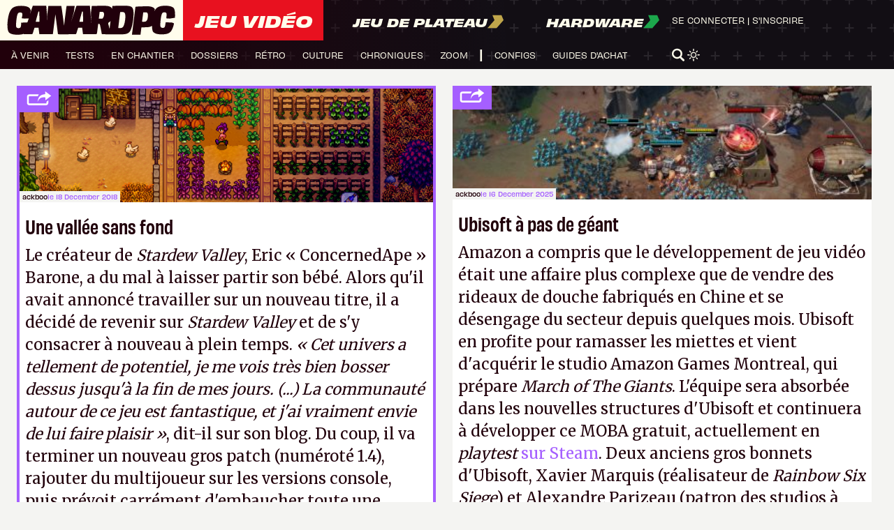

--- FILE ---
content_type: text/html; charset=UTF-8
request_url: https://www.canardpc.com/news/une-vallee-sans-fond/
body_size: 33359
content:
<!doctype html>
<html lang="fr-FR">
	<head>
		<meta charset="UTF-8">
		<meta name="server-id" content="cpc-prod2024">
					<meta name="matomo-url" content="//analytics.canardpc.com/">
			<meta name="matomo-site-id" content="1">

			<meta name="user-id" content="false">

			
			
					
		<meta name="viewport" content="width=device-width, initial-scale=1.0, maximum-scale=1.0, user-scalable=no" />
		<meta name="csrf-token" content="1G3rG1S2A3lHh0dt7ifepk1fu9WlDMuc2mR4uzcR">
		<meta name="user-api-url" content="https://www.canardpc.com/web-api/me">
		<link rel="profile" href="https://gmpg.org/xfn/11">

		<meta property="og:site_name" content="Canard PC" />

					<meta name="description" content="Le créateur de Stardew Valley, Eric « ConcernedApe » Barone, a du mal à laisser partir son bébé. Alors qu&#039;il avait annoncé travailler sur un nouveau titre, il a décidé de revenir sur Stardew Valley et de s&#039;y consacrer à nouveau à plein temps. « Cet univers a tellement de potentiel, je me vois très bien bosser dessus jusqu&#039;à la fin de mes jours. (...) La communauté autour de ce jeu est fantastique, et j&#039;ai vraiment envie de lui faire plaisir », dit-il sur son blog. Du coup, il va terminer un nouveau gros patch (numéroté 1.4), rajouter du multijoueur sur les versions console, puis prévoit carrément d&#039;embaucher toute une équipe afin de continuer à améliorer son merveilleux petit simulateur de gentil fermier. C&#039;est beau. C&#039;est émouvant. Qu&#039;est-ce qu&#039;on va être dégoûté quand la licence sera rachetée douze milliards par Activision ou Electronic Arts. A." />
			<meta property="og:title" content="Une vallée sans fond" />
			<meta property="og:description" content="Le créateur de Stardew Valley, Eric « ConcernedApe » Barone, a du mal à laisser partir son bébé. Alors qu&#039;il avait annoncé travailler sur un nouveau titre, il a décidé de revenir sur Stardew Valley et de s&#039;y consacrer à nouveau à plein temps. « Cet univers a tellement de potentiel, je me vois très bien bosser dessus jusqu&#039;à la fin de mes jours. (...) La communauté autour de ce jeu est fantastique, et j&#039;ai vraiment envie de lui faire plaisir », dit-il sur son blog. Du coup, il va terminer un nouveau gros patch (numéroté 1.4), rajouter du multijoueur sur les versions console, puis prévoit carrément d&#039;embaucher toute une équipe afin de continuer à améliorer son merveilleux petit simulateur de gentil fermier. C&#039;est beau. C&#039;est émouvant. Qu&#039;est-ce qu&#039;on va être dégoûté quand la licence sera rachetée douze milliards par Activision ou Electronic Arts. A." />
			<meta property="og:image" content="https://cdn.canardware.com/2021/05/05140026/16609-stardew.jpg"/>
			<meta property="og:url" content="https://www.canardpc.com/news/une-vallee-sans-fond/" />
			<meta property="article:published_time" content="2018-12-18 14:09:13" />
		
		
		
		<title>Une vallée sans fond &#8211; Canard PC</title>
<meta name='robots' content='max-image-preview:large' />
<link rel='dns-prefetch' href='//s.w.org' />
<link rel="alternate" type="application/rss+xml" title="Canard PC &raquo; Feed" href="https://www.canardpc.com/feed/" />
<link rel="alternate" type="application/rss+xml" title="Canard PC &raquo; Comments Feed" href="https://www.canardpc.com/comments/feed/" />
<link rel="alternate" type="application/rss+xml" title="Canard PC &raquo; Une vallée sans fond Comments Feed" href="https://www.canardpc.com/news/une-vallee-sans-fond/feed/" />
<script type="text/javascript">
window._wpemojiSettings = {"baseUrl":"https:\/\/s.w.org\/images\/core\/emoji\/13.1.0\/72x72\/","ext":".png","svgUrl":"https:\/\/s.w.org\/images\/core\/emoji\/13.1.0\/svg\/","svgExt":".svg","source":{"concatemoji":"https:\/\/www.canardpc.com\/cms\/wp-includes\/js\/wp-emoji-release.min.js?ver=5.9.5"}};
/*! This file is auto-generated */
!function(e,a,t){var n,r,o,i=a.createElement("canvas"),p=i.getContext&&i.getContext("2d");function s(e,t){var a=String.fromCharCode;p.clearRect(0,0,i.width,i.height),p.fillText(a.apply(this,e),0,0);e=i.toDataURL();return p.clearRect(0,0,i.width,i.height),p.fillText(a.apply(this,t),0,0),e===i.toDataURL()}function c(e){var t=a.createElement("script");t.src=e,t.defer=t.type="text/javascript",a.getElementsByTagName("head")[0].appendChild(t)}for(o=Array("flag","emoji"),t.supports={everything:!0,everythingExceptFlag:!0},r=0;r<o.length;r++)t.supports[o[r]]=function(e){if(!p||!p.fillText)return!1;switch(p.textBaseline="top",p.font="600 32px Arial",e){case"flag":return s([127987,65039,8205,9895,65039],[127987,65039,8203,9895,65039])?!1:!s([55356,56826,55356,56819],[55356,56826,8203,55356,56819])&&!s([55356,57332,56128,56423,56128,56418,56128,56421,56128,56430,56128,56423,56128,56447],[55356,57332,8203,56128,56423,8203,56128,56418,8203,56128,56421,8203,56128,56430,8203,56128,56423,8203,56128,56447]);case"emoji":return!s([10084,65039,8205,55357,56613],[10084,65039,8203,55357,56613])}return!1}(o[r]),t.supports.everything=t.supports.everything&&t.supports[o[r]],"flag"!==o[r]&&(t.supports.everythingExceptFlag=t.supports.everythingExceptFlag&&t.supports[o[r]]);t.supports.everythingExceptFlag=t.supports.everythingExceptFlag&&!t.supports.flag,t.DOMReady=!1,t.readyCallback=function(){t.DOMReady=!0},t.supports.everything||(n=function(){t.readyCallback()},a.addEventListener?(a.addEventListener("DOMContentLoaded",n,!1),e.addEventListener("load",n,!1)):(e.attachEvent("onload",n),a.attachEvent("onreadystatechange",function(){"complete"===a.readyState&&t.readyCallback()})),(n=t.source||{}).concatemoji?c(n.concatemoji):n.wpemoji&&n.twemoji&&(c(n.twemoji),c(n.wpemoji)))}(window,document,window._wpemojiSettings);
</script>
<style type="text/css">
img.wp-smiley,
img.emoji {
	display: inline !important;
	border: none !important;
	box-shadow: none !important;
	height: 1em !important;
	width: 1em !important;
	margin: 0 0.07em !important;
	vertical-align: -0.1em !important;
	background: none !important;
	padding: 0 !important;
}
</style>
	<link rel='stylesheet' id='wp-block-library-css'  href='https://www.canardpc.com/cms/wp-includes/css/dist/block-library/style.min.css?ver=5.9.5' type='text/css' media='all' />
<style id='global-styles-inline-css' type='text/css'>
body{--wp--preset--color--black: #000000;--wp--preset--color--cyan-bluish-gray: #abb8c3;--wp--preset--color--white: #ffffff;--wp--preset--color--pale-pink: #f78da7;--wp--preset--color--vivid-red: #cf2e2e;--wp--preset--color--luminous-vivid-orange: #ff6900;--wp--preset--color--luminous-vivid-amber: #fcb900;--wp--preset--color--light-green-cyan: #7bdcb5;--wp--preset--color--vivid-green-cyan: #00d084;--wp--preset--color--pale-cyan-blue: #8ed1fc;--wp--preset--color--vivid-cyan-blue: #0693e3;--wp--preset--color--vivid-purple: #9b51e0;--wp--preset--gradient--vivid-cyan-blue-to-vivid-purple: linear-gradient(135deg,rgba(6,147,227,1) 0%,rgb(155,81,224) 100%);--wp--preset--gradient--light-green-cyan-to-vivid-green-cyan: linear-gradient(135deg,rgb(122,220,180) 0%,rgb(0,208,130) 100%);--wp--preset--gradient--luminous-vivid-amber-to-luminous-vivid-orange: linear-gradient(135deg,rgba(252,185,0,1) 0%,rgba(255,105,0,1) 100%);--wp--preset--gradient--luminous-vivid-orange-to-vivid-red: linear-gradient(135deg,rgba(255,105,0,1) 0%,rgb(207,46,46) 100%);--wp--preset--gradient--very-light-gray-to-cyan-bluish-gray: linear-gradient(135deg,rgb(238,238,238) 0%,rgb(169,184,195) 100%);--wp--preset--gradient--cool-to-warm-spectrum: linear-gradient(135deg,rgb(74,234,220) 0%,rgb(151,120,209) 20%,rgb(207,42,186) 40%,rgb(238,44,130) 60%,rgb(251,105,98) 80%,rgb(254,248,76) 100%);--wp--preset--gradient--blush-light-purple: linear-gradient(135deg,rgb(255,206,236) 0%,rgb(152,150,240) 100%);--wp--preset--gradient--blush-bordeaux: linear-gradient(135deg,rgb(254,205,165) 0%,rgb(254,45,45) 50%,rgb(107,0,62) 100%);--wp--preset--gradient--luminous-dusk: linear-gradient(135deg,rgb(255,203,112) 0%,rgb(199,81,192) 50%,rgb(65,88,208) 100%);--wp--preset--gradient--pale-ocean: linear-gradient(135deg,rgb(255,245,203) 0%,rgb(182,227,212) 50%,rgb(51,167,181) 100%);--wp--preset--gradient--electric-grass: linear-gradient(135deg,rgb(202,248,128) 0%,rgb(113,206,126) 100%);--wp--preset--gradient--midnight: linear-gradient(135deg,rgb(2,3,129) 0%,rgb(40,116,252) 100%);--wp--preset--duotone--dark-grayscale: url('#wp-duotone-dark-grayscale');--wp--preset--duotone--grayscale: url('#wp-duotone-grayscale');--wp--preset--duotone--purple-yellow: url('#wp-duotone-purple-yellow');--wp--preset--duotone--blue-red: url('#wp-duotone-blue-red');--wp--preset--duotone--midnight: url('#wp-duotone-midnight');--wp--preset--duotone--magenta-yellow: url('#wp-duotone-magenta-yellow');--wp--preset--duotone--purple-green: url('#wp-duotone-purple-green');--wp--preset--duotone--blue-orange: url('#wp-duotone-blue-orange');--wp--preset--font-size--small: 13px;--wp--preset--font-size--medium: 20px;--wp--preset--font-size--large: 36px;--wp--preset--font-size--x-large: 42px;}.has-black-color{color: var(--wp--preset--color--black) !important;}.has-cyan-bluish-gray-color{color: var(--wp--preset--color--cyan-bluish-gray) !important;}.has-white-color{color: var(--wp--preset--color--white) !important;}.has-pale-pink-color{color: var(--wp--preset--color--pale-pink) !important;}.has-vivid-red-color{color: var(--wp--preset--color--vivid-red) !important;}.has-luminous-vivid-orange-color{color: var(--wp--preset--color--luminous-vivid-orange) !important;}.has-luminous-vivid-amber-color{color: var(--wp--preset--color--luminous-vivid-amber) !important;}.has-light-green-cyan-color{color: var(--wp--preset--color--light-green-cyan) !important;}.has-vivid-green-cyan-color{color: var(--wp--preset--color--vivid-green-cyan) !important;}.has-pale-cyan-blue-color{color: var(--wp--preset--color--pale-cyan-blue) !important;}.has-vivid-cyan-blue-color{color: var(--wp--preset--color--vivid-cyan-blue) !important;}.has-vivid-purple-color{color: var(--wp--preset--color--vivid-purple) !important;}.has-black-background-color{background-color: var(--wp--preset--color--black) !important;}.has-cyan-bluish-gray-background-color{background-color: var(--wp--preset--color--cyan-bluish-gray) !important;}.has-white-background-color{background-color: var(--wp--preset--color--white) !important;}.has-pale-pink-background-color{background-color: var(--wp--preset--color--pale-pink) !important;}.has-vivid-red-background-color{background-color: var(--wp--preset--color--vivid-red) !important;}.has-luminous-vivid-orange-background-color{background-color: var(--wp--preset--color--luminous-vivid-orange) !important;}.has-luminous-vivid-amber-background-color{background-color: var(--wp--preset--color--luminous-vivid-amber) !important;}.has-light-green-cyan-background-color{background-color: var(--wp--preset--color--light-green-cyan) !important;}.has-vivid-green-cyan-background-color{background-color: var(--wp--preset--color--vivid-green-cyan) !important;}.has-pale-cyan-blue-background-color{background-color: var(--wp--preset--color--pale-cyan-blue) !important;}.has-vivid-cyan-blue-background-color{background-color: var(--wp--preset--color--vivid-cyan-blue) !important;}.has-vivid-purple-background-color{background-color: var(--wp--preset--color--vivid-purple) !important;}.has-black-border-color{border-color: var(--wp--preset--color--black) !important;}.has-cyan-bluish-gray-border-color{border-color: var(--wp--preset--color--cyan-bluish-gray) !important;}.has-white-border-color{border-color: var(--wp--preset--color--white) !important;}.has-pale-pink-border-color{border-color: var(--wp--preset--color--pale-pink) !important;}.has-vivid-red-border-color{border-color: var(--wp--preset--color--vivid-red) !important;}.has-luminous-vivid-orange-border-color{border-color: var(--wp--preset--color--luminous-vivid-orange) !important;}.has-luminous-vivid-amber-border-color{border-color: var(--wp--preset--color--luminous-vivid-amber) !important;}.has-light-green-cyan-border-color{border-color: var(--wp--preset--color--light-green-cyan) !important;}.has-vivid-green-cyan-border-color{border-color: var(--wp--preset--color--vivid-green-cyan) !important;}.has-pale-cyan-blue-border-color{border-color: var(--wp--preset--color--pale-cyan-blue) !important;}.has-vivid-cyan-blue-border-color{border-color: var(--wp--preset--color--vivid-cyan-blue) !important;}.has-vivid-purple-border-color{border-color: var(--wp--preset--color--vivid-purple) !important;}.has-vivid-cyan-blue-to-vivid-purple-gradient-background{background: var(--wp--preset--gradient--vivid-cyan-blue-to-vivid-purple) !important;}.has-light-green-cyan-to-vivid-green-cyan-gradient-background{background: var(--wp--preset--gradient--light-green-cyan-to-vivid-green-cyan) !important;}.has-luminous-vivid-amber-to-luminous-vivid-orange-gradient-background{background: var(--wp--preset--gradient--luminous-vivid-amber-to-luminous-vivid-orange) !important;}.has-luminous-vivid-orange-to-vivid-red-gradient-background{background: var(--wp--preset--gradient--luminous-vivid-orange-to-vivid-red) !important;}.has-very-light-gray-to-cyan-bluish-gray-gradient-background{background: var(--wp--preset--gradient--very-light-gray-to-cyan-bluish-gray) !important;}.has-cool-to-warm-spectrum-gradient-background{background: var(--wp--preset--gradient--cool-to-warm-spectrum) !important;}.has-blush-light-purple-gradient-background{background: var(--wp--preset--gradient--blush-light-purple) !important;}.has-blush-bordeaux-gradient-background{background: var(--wp--preset--gradient--blush-bordeaux) !important;}.has-luminous-dusk-gradient-background{background: var(--wp--preset--gradient--luminous-dusk) !important;}.has-pale-ocean-gradient-background{background: var(--wp--preset--gradient--pale-ocean) !important;}.has-electric-grass-gradient-background{background: var(--wp--preset--gradient--electric-grass) !important;}.has-midnight-gradient-background{background: var(--wp--preset--gradient--midnight) !important;}.has-small-font-size{font-size: var(--wp--preset--font-size--small) !important;}.has-medium-font-size{font-size: var(--wp--preset--font-size--medium) !important;}.has-large-font-size{font-size: var(--wp--preset--font-size--large) !important;}.has-x-large-font-size{font-size: var(--wp--preset--font-size--x-large) !important;}
</style>
<link rel='stylesheet' id='theme_styles-css'  href='https://www.canardpc.com/content/themes/canard-pc/dist/css/style.css?ver=1.0.3&#038;mod=1741081152' type='text/css' media='all' />
<link rel="https://api.w.org/" href="https://www.canardpc.com/wp-json/" /><link rel="EditURI" type="application/rsd+xml" title="RSD" href="https://www.canardpc.com/cms/xmlrpc.php?rsd" />
<link rel="wlwmanifest" type="application/wlwmanifest+xml" href="https://www.canardpc.com/cms/wp-includes/wlwmanifest.xml" /> 
<meta name="generator" content="WordPress 5.9.5" />
<link rel="canonical" href="https://www.canardpc.com/news/une-vallee-sans-fond/" />
<link rel='shortlink' href='https://www.canardpc.com/?p=16609' />
<link rel="alternate" type="application/json+oembed" href="https://www.canardpc.com/wp-json/oembed/1.0/embed?url=https%3A%2F%2Fwww.canardpc.com%2Fnews%2Fune-vallee-sans-fond%2F" />
<link rel="alternate" type="text/xml+oembed" href="https://www.canardpc.com/wp-json/oembed/1.0/embed?url=https%3A%2F%2Fwww.canardpc.com%2Fnews%2Fune-vallee-sans-fond%2F&#038;format=xml" />
<script type="text/javascript">
/* <![CDATA[ */
var themosis = {
ajaxurl: "https:\/\/www.canardpc.com\/cms\/wp-admin\/admin-ajax.php",
};
/* ]]> */
</script><meta name="csrf-token" content="1G3rG1S2A3lHh0dt7ifepk1fu9WlDMuc2mR4uzcR"><link rel="pingback" href="https://www.canardpc.com/cms/xmlrpc.php">
		<link rel="icon" href="/favicon.ico" />
		<link rel="stylesheet" href="https://use.typekit.net/lxm3hyf.css">
      	<link rel="stylesheet" href="https://fonts.googleapis.com/css?family=Merriweather">

					<script type="application/javascript">
				window.axeptioSettings = {
					clientId: "6095647ef4441a48b335ffd2",
					cookieVersion: "canardpc-base"
				};
			</script>
				<script>
			window.too_many_request_message = 'Trop de requêtes. Veuillez réessayer plus tard.';
		</script>
		<script type="application/javascript" src="https://www.canardpc.com/content/themes/canard-pc/dist/js/script.js"></Script>
		<script type="application/javascript" src="https://www.canardpc.com/content/themes/canard-pc/dist/js/masonry.pkgd.min.js"></script>
		<script type="application/javascript" src="https://www.canardpc.com/content/themes/canard-pc/dist/js/infinite-scroll.pkgd.min.js"></script>
		<link rel="stylesheet" href="https://cdn.jsdelivr.net/npm/glightbox/dist/css/glightbox.min.css" />
		<script src="https://cdn.jsdelivr.net/gh/mcstudios/glightbox/dist/js/glightbox.min.js"></script>
		
	</head>
	<body class="jeu-video article-display">
		<header>
  <div class="header-container">
    <div class="header-grid">
      <div id="logos-section">
        <div class="logo-container">
          <a href="https://www.canardpc.com">
            <svg width="190" height="33" viewBox="0 0 190 33" fill="none" xmlns="http://www.w3.org/2000/svg">
              <path d="M185.813 19.1675L178.445 18.7828C178.373 19.3767 178.254 20.1247 178.178 20.6041C177.92 22.2224 177.664 23.8193 177.215 24.3613C177.097 24.5032 176.956 24.6132 176.812 24.7078C176.394 24.9796 175.848 25.1414 175.193 25.1551C174.338 25.1719 173.668 24.9032 173.116 24.4773C172.709 24.1643 172.435 23.3964 172.43 22.0926C172.425 20.7171 172.497 18.7935 172.761 16.4546C173.278 11.9571 173.937 9.0976 174.783 8.3251C175.355 7.80298 176.111 7.54192 177.003 7.53887C177.843 7.53581 178.48 7.76634 178.941 8.16327C179.192 8.38006 179.38 8.81516 179.462 9.49453C179.566 10.3708 179.3 12.8883 179.116 14.3829L182.965 14.6593L188.852 13.7402C189.147 11.3189 189.109 6.64271 188.241 4.11149C187.377 1.58485 183.951 0.262748 178.355 0.180307C172.844 0.097867 169.224 1.37264 167.382 3.74203C167.15 4.03973 167.16 4.01073 166.718 4.67788C166.277 5.34504 164.73 7.48238 164.73 7.48238C164.73 7.48238 164.617 8.39838 166.363 4.3298C165.44 1.68103 161.501 0.803189 158.271 0.809296C157.687 0.813876 144.532 0.87189 144.447 1.49477C144.171 3.50845 140.513 32.8236 140.513 32.8236L150.126 32.7442C150.126 32.7442 151.002 25.5444 151.167 24.6895C151.178 24.6315 151.664 24.575 151.675 24.5216C152.301 24.4834 157.11 24.4605 157.558 24.3719C159.847 24.2758 161.646 23.7872 163.024 22.8178C163.13 24.6819 163.304 27.2192 163.798 28.5306C164.783 31.1412 168.318 32.448 173.945 32.4435C179.577 32.4389 182.905 31.2862 184.664 28.6039C186.498 25.8024 187.496 22.2972 187.777 20.0011C187.308 19.8499 185.813 19.166 185.813 19.166V19.1675ZM158.36 12.9769C158.088 15.1005 157.939 15.7295 157.157 16.8913C156.754 17.4912 155.936 18.0866 155.207 18.1263C154.664 18.2256 151.855 18.1645 151.855 18.1645L153.201 7.64573C153.201 7.64573 156.193 7.55108 156.707 7.64879C157.5 7.70222 158.148 8.51441 158.286 9.21668C158.501 10.3098 158.569 11.322 158.36 12.9769Z" fill="#21000B"/>
              <path d="M15.8176 20.9002C15.8322 22.5146 15.4589 24.1274 15.0028 24.6737C14.8827 24.8191 14.7383 24.9293 14.589 25.0257C14.1653 25.298 13.6103 25.4618 12.9448 25.4755C12.0765 25.4939 11.3948 25.2215 10.8316 24.7931C10.4161 24.4763 10.1337 23.6975 10.1289 22.3738C10.124 20.9875 10.197 19.0518 10.4648 16.7014C10.9907 12.1643 11.661 9.28293 12.5228 8.50405C13.1055 7.97766 13.8748 7.71447 14.7837 7.71141C15.6391 7.70835 16.2883 7.94094 16.7573 8.34032C17.0138 8.55914 17.2069 8.99984 17.2897 9.68843C17.3968 10.5714 16.509 14.3448 16.509 14.3448L20.0423 14.6509L24.444 14.4979C23.7705 16.6065 23.4101 17.3762 22.9232 18.9355L15.9069 19.2415C15.8306 19.8536 15.8127 20.0066 15.8208 20.9018L15.8176 20.9002ZM36.3506 18.2453C36.2678 18.2453 35.4887 18.2438 35.3232 18.2423C35.2015 18.2423 34.4289 18.2423 34.2958 18.2407C33.9842 18.2392 32.4017 18.2346 32.2914 18.2254C32.181 18.2147 33.4957 13.0993 33.6985 12.4275C33.8836 11.8108 35.2664 6.75503 35.3605 6.65097L35.4758 6.63567C35.6251 6.62496 36.0487 6.60354 36.1526 6.68311C36.2045 6.72289 36.3684 11.8154 36.4025 12.4826C36.4366 13.1498 36.495 18.2469 36.3522 18.2453H36.3506ZM85.4424 18.3035C85.3596 18.3035 84.5806 18.302 84.4151 18.3004C84.2933 18.3004 83.5208 18.3004 83.3877 18.2989C83.076 18.2974 81.4936 18.2928 81.3832 18.2836C81.2729 18.2729 82.5875 13.1574 82.7904 12.4856C82.9754 11.869 84.3582 6.81318 84.4524 6.70912L84.5676 6.69382C84.7169 6.68311 85.1405 6.66169 85.2444 6.74126C85.2964 6.78104 85.4603 11.8736 85.4944 12.5407C85.5284 13.2079 85.5869 18.305 85.444 18.3035H85.4424ZM108.308 13.3058C107.921 14.0373 107.534 14.6692 106.91 14.7274C106.18 14.833 103.241 14.6769 103.241 14.6769L104.177 7.09779C104.177 7.09779 107.3 6.98762 107.699 7.13758C108.373 7.20032 108.66 7.85372 108.879 8.40153C109.174 9.13909 109.197 9.70067 109.059 10.8636C108.921 12.0174 108.644 12.6693 108.308 13.3043V13.3058ZM113.847 19.4496C115.001 18.9385 115.868 18.2086 116.436 17.2645L115.65 23.6317L115.412 26.4304C114.689 23.6867 113.925 20.8176 113.794 20.458C113.87 20.3922 113.776 19.5292 113.847 19.4496V19.4496ZM132.824 16.3173C132.26 20.6738 131.196 23.0976 130.577 23.9056C130.064 24.5697 129.206 25.2032 128.183 25.2521C127.703 25.3348 125.095 25.2353 125.095 25.2353C125.095 25.2353 127.114 8.38317 127.25 7.39159C127.273 7.23092 129.951 7.16665 130.447 7.29672C131.499 7.37782 132.239 8.05417 132.577 8.74123C132.975 9.55224 133.385 11.973 132.824 16.3173ZM26.6546 5.77417C26.5345 5.02131 26.4274 4.84074 26.2261 4.25927C25.3448 1.71147 21.8569 0.377137 16.1601 0.294506C10.5492 0.210344 6.86333 1.49878 4.9871 3.88896C3.72763 5.49108 2.7603 7.54002 2.21983 9.3778C1.56575 11.5859 0.999312 14.4688 0.673083 17.4879C0.161828 22.2147 0.317639 26.1871 1.34177 28.8772C2.34481 31.5107 5.94469 32.8282 11.674 32.8236C14.675 32.8205 17.0332 32.5007 18.8559 31.8091C18.7926 32.0065 18.7537 32.1273 18.7537 32.1273L28.3766 32.1411L28.9934 31.0057C28.9934 31.0057 30.67 25.6362 30.8485 25.0853C30.9637 24.7319 35.2745 25.1358 35.4092 24.9017L36.3441 32.1549C36.7661 32.1549 40.4487 32.1381 40.4487 32.1381L42.359 32.1518L42.3509 32.2039L51.4188 32.2391L51.5925 31.7601L54.3841 9.74505C54.9943 14.4152 57.2244 31.5382 57.2601 32.2941C57.9742 32.3553 71.7213 32.3064 71.7213 32.3064L71.8739 32.2712L71.8852 32.1886L77.4701 32.1962L78.0868 31.0608C78.0868 31.0608 79.7634 25.6913 79.942 25.1404C80.0572 24.787 84.368 25.1909 84.5027 24.9568L85.4376 32.21C85.8595 32.21 89.5422 32.1931 89.5422 32.1931L93.6063 32.2238L93.6923 32.2482L100.593 32.2651L101.256 30.7716C101.256 30.7716 102.403 21.4312 102.578 20.5942C102.705 20.5927 103.875 20.5896 103.973 20.585C104.104 20.5804 104.437 21.826 104.602 21.8168C104.903 22.9783 106.654 32.2758 106.654 32.2758C106.654 32.2758 112.252 32.3431 115.162 32.3462L115.439 32.415C115.439 32.415 128.248 32.4349 129.587 32.4074C133.723 32.3905 136.417 31.3928 137.808 29.6836C139.386 27.7433 140.966 22.9094 141.778 16.605C142.529 10.7504 142.511 6.04195 141.554 3.5722C141.538 3.50793 141.474 3.3641 141.455 3.30442C140.801 1.23405 138.043 0.259311 133.799 0.214935C132.251 0.138425 118.53 0.343472 118.53 0.343472L118.111 3.74206C117.27 0.955554 113.748 0.286855 110.239 0.259311C109.668 0.237888 95.3559 0.337351 95.3559 0.337351L94.3626 8.22249L94.7992 20.4641L94.0721 10.7305C94.0721 10.7305 93.2541 0.355714 93.1648 0.291445C93.0171 0.184331 78.1842 0.25472 78.069 0.320519C77.9521 0.386318 74.8846 9.78024 74.8846 9.78024L71.9972 18.4749L75.1232 7.61041L76.1457 0.345002C76.1457 0.345002 67.8747 0.320519 67.4462 0.317459C67.4268 0.317459 67.0551 0.337351 67.0356 0.372546C66.7646 0.857621 64.3089 21.1956 64.1336 22.6431C63.499 17.8766 61.3031 0.407741 60.9249 0.371016C60.1962 0.299096 46.9798 0.424573 46.4491 0.378667C46.389 0.661755 45.3941 9.13909 45.3941 9.13909L45.3211 18.9324L45.0273 11.315C45.0273 11.315 44.1639 0.299096 44.0713 0.231767C43.9236 0.124653 29.0908 0.195042 28.9755 0.260841C28.883 0.312868 26.7698 6.70606 26.7698 6.70606L25.8804 9.44513L26.6578 5.77264L26.6546 5.77417Z" fill="#21000B"/>
            </svg>
          </a>
        </div>

        
        
        
                        
        
                <div class="header-section-jv active">
        <a href="https://www.canardpc.com">
          <h1 class="Navigation-1">Jeu Vidéo</h1>
        </a>
                </div>
                <div class="header-section-jdp">
        <a href="https://www.canardpc.com/jeu-de-plateau">
            <span class="Navigation-2">Jeu de plateau</span>
            <svg width="23" height="20" viewBox="0 0 23 20" fill="none" xmlns="http://www.w3.org/2000/svg">
            <path d="M20 0.686279H7L10 7.87582L0 19.3137H13L23 7.87582L20 0.686279Z" fill="#C0A64B"/>
            </svg>
          </a>
                </div>
                <div class="header-section-hw">
        <a href="https://www.canardpc.com/hardware">
          <span class="Navigation-2">Hardware</span>
          <svg width="23" height="20" viewBox="0 0 23 20" fill="none" xmlns="http://www.w3.org/2000/svg">
          <path d="M20 0.686279H7L10 7.87582L0 19.3137H13L23 7.87582L20 0.686279Z" fill="#1CA74C"/>
          </svg>
        </a>
                </div>
      </div>
      <nav>
        <div id="menuToggle">
          <input type="checkbox" class="closeMenuBtn" />
          <span id="span1" class="closeMenuBtn"></span>
          <span id="span2" class="closeMenuBtn"></span>
          <span id="span3" class="closeMenuBtn"></span>
          <div id="menu">
            <div id="menuMobileHeader">
            <div id="menuMobileUser">
                              <a href="https://www.canardpc.com/se-connecter?redirect=https%3A%2F%2Fwww.canardpc.com%2Fnews%2Fune-vallee-sans-fond">
                  Se connecter
                </a>&nbsp;|&nbsp;
                <a href="https://boutique.canardpc.com/common/login">
                  S'inscrire
                </a>
                          </div>
              <div id="menuMobileSearch">
              <svg class="searchBtn" width="30" height="30" viewBox="0 0 30 30" fill="none" xmlns="http://www.w3.org/2000/svg">
              <path d="M29.2726 25.8673L23.6196 20.351C23.1958 19.9378 22.6528 19.7143 22.1004 19.6622C23.8048 17.5898 24.8312 14.9633 24.8312 12.1071C24.828 5.43061 19.2598 0 12.414 0C5.56826 0 0 5.43061 0 12.1071C0 18.7837 5.56826 24.2143 12.414 24.2143C14.9973 24.2143 17.3984 23.4398 19.3853 22.1173C19.3979 22.7173 19.6364 23.3143 20.1072 23.7735L25.7634 29.2898C26.2468 29.7643 26.8839 30 27.518 30C28.152 30 28.7892 29.7643 29.2726 29.2898C30.2425 28.3439 30.2425 26.8133 29.2726 25.8673ZM12.414 20.1796C7.85017 20.1796 4.13696 16.5582 4.13696 12.1071C4.13696 7.65612 7.85017 4.03469 12.414 4.03469C16.9778 4.03469 20.6911 7.65612 20.6911 12.1071C20.6911 16.5582 16.9778 20.1796 12.414 20.1796Z" fill="#FFFDEC"/>
              </svg>
              <form id="SearchApp" class="search-part" method="get" action="https://www.canardpc.com/moteur-de-recherche">
              <input ref="searchInput" data-query="" @input="loadSuggest()" @focus="focused = true" @blur="setTimeout(() => {focused = false}, 150)" type="text" id="searchInput" name="s" placeholder="Recherche..." v-model="query" minlength="3" class="Body-1" />
              </form>
              <svg class="closeBtn" width="30" height="30" viewBox="0 0 30 30" fill="none" xmlns="http://www.w3.org/2000/svg">
              <rect width="3.37005" height="38.6043" rx="1.68502" transform="matrix(0.714725 -0.699406 0.714725 0.699406 0 3.00012)" fill="#FFFDEC"/>
              <rect width="3.37005" height="38.6043" rx="1.68502" transform="matrix(0.714725 0.699406 -0.714725 0.699406 27.5916 0)" fill="#FFFDEC"/>
              </svg>
            </div>
          </div>
          <div id="menuMobileContent">
            
            <div class="header-section-jv active">
              <a href="https://www.canardpc.com">
                                <h1 class="Navigation-1">Jeu Vidéo</h1>
                              </a>
            </div>
                        <div id="menuMobileMain" class="mm-jv">
              <ul class="Navigation-3 header-nav">
			<li>
			<a href="/sommaire-a-venir-jeu-video" class="on-dark-background">
				à venir
			</a>
		</li>
			<li>
			<a href="/sommaire-test-jeu-video" class="on-dark-background">
				tests
			</a>
		</li>
			<li>
			<a href="/sommaire-en-chantier" class="on-dark-background">
				en chantier
			</a>
		</li>
			<li>
			<a href="/sommaire-dossier-jeu-video" class="on-dark-background">
				dossiers
			</a>
		</li>
			<li>
			<a href="/sommaire-l-oeil-dans-le-retro" class="on-dark-background">
				rétro
			</a>
		</li>
			<li>
			<a href="/sommaire-culture" class="on-dark-background">
				culture
			</a>
		</li>
			<li>
			<a href="/sommaire-chronique" class="on-dark-background">
				chroniques
			</a>
		</li>
			<li>
			<a href="/sommaire-zoom" class="on-dark-background">
				zoom
			</a>
		</li>
	</ul>
            </div>
                                    <div class="header-section-jdp">
              <a href="https://www.canardpc.com/jeu-de-plateau">
                <h1 class="Navigation-2">Jeu de plateau</h1>
                <svg width="23" height="20" viewBox="0 0 23 20" fill="none" xmlns="http://www.w3.org/2000/svg">
                <path d="M20 0.686279H7L10 7.87582L0 19.3137H13L23 7.87582L20 0.686279Z" fill="#C0A64B"/>
                </svg>
              </a>
            </div>
                                    <div class="header-section-hw">
              <a href="https://www.canardpc.com/hardware">
                <h1 class="Navigation-2">Hardware</h1>
                <svg width="23" height="20" viewBox="0 0 23 20" fill="none" xmlns="http://www.w3.org/2000/svg">
                <path d="M20 0.686279H7L10 7.87582L0 19.3137H13L23 7.87582L20 0.686279Z" fill="#1CA74C"/>
                </svg>
              </a>
            </div>
                        <!-- <div id="menuMobileMainSection">
              <a href="#" class="Navigation-1">Jeu vidéo</a>
            </div>
            <div id="menuMobileMain">
              <ul class="Navigation-3 header-nav">
			<li>
			<a href="/sommaire-a-venir-jeu-video" class="on-dark-background">
				à venir
			</a>
		</li>
			<li>
			<a href="/sommaire-test-jeu-video" class="on-dark-background">
				tests
			</a>
		</li>
			<li>
			<a href="/sommaire-en-chantier" class="on-dark-background">
				en chantier
			</a>
		</li>
			<li>
			<a href="/sommaire-dossier-jeu-video" class="on-dark-background">
				dossiers
			</a>
		</li>
			<li>
			<a href="/sommaire-l-oeil-dans-le-retro" class="on-dark-background">
				rétro
			</a>
		</li>
			<li>
			<a href="/sommaire-culture" class="on-dark-background">
				culture
			</a>
		</li>
			<li>
			<a href="/sommaire-chronique" class="on-dark-background">
				chroniques
			</a>
		</li>
			<li>
			<a href="/sommaire-zoom" class="on-dark-background">
				zoom
			</a>
		</li>
	</ul>
            </div>
            <div id="menuMobileSections">
              <p><a href="#" class="Navigation-2">Jeu de plateau </a><svg width="23" height="20" viewBox="0 0 23 20" fill="none" xmlns="http://www.w3.org/2000/svg">
                <path d="M20 0.686279H7L10 7.87582L0 19.3137H13L23 7.87582L20 0.686279Z" fill="#C0A64B"/></svg></p>
              <p><a href="#" class="Navigation-2">Hardware </a><svg width="23" height="20" viewBox="0 0 23 20" fill="none" xmlns="http://www.w3.org/2000/svg">
              <path d="M20 0.686279H7L10 7.87582L0 19.3137H13L23 7.87582L20 0.686279Z" fill="#1CA74C"/></svg></p>
            </div> -->
          </div>
          <div id="menuMobileFooter">
          <ul>
			<li>
			<a href="https://www.twitch.tv/canardpc" target="cpc-twitch">
				<div class="svg-icon"><svg xmlns="http://www.w3.org/2000/svg" viewBox="0 0 24 24">
	<path d="M2.149 0l-1.612 4.119v16.836h5.731v3.045h3.224l3.045-3.045h4.657l6.269-6.269v-14.686h-21.314zm19.164 13.612l-3.582 3.582h-5.731l-3.045 3.045v-3.045h-4.836v-15.045h17.194v11.463zm-3.582-7.343v6.262h-2.149v-6.262h2.149zm-5.731 0v6.262h-2.149v-6.262h2.149z"/>
</svg>
</div>
			</a>
		</li>
			<li>
			<a href="https://www.youtube.com/channel/UCFe-p93CVJ13v3GM0hIzYNg" target="cpc-youtube">
				<div class="svg-icon"><svg xmlns="http://www.w3.org/2000/svg" viewBox="0 0 21.907 21.908">
	<path d="M6.907,6.59V-13.3A1.609,1.609,0,0,0,5.9-14.31H-13.992A1.665,1.665,0,0,0-15-13.3V6.59A1.6,1.6,0,0,0-13.992,7.6H5.9A1.559,1.559,0,0,0,6.907,6.59M5.079-2.769A24.056,24.056,0,0,1,4.7,1.652,2.288,2.288,0,0,1,3.085,3.276a54.177,54.177,0,0,1-7.132.384,54.146,54.146,0,0,1-7.13-.384A2.287,2.287,0,0,1-12.79,1.652a24.057,24.057,0,0,1-.381-4.421A24.057,24.057,0,0,1-12.79-7.19a2.287,2.287,0,0,1,1.614-1.624A54.146,54.146,0,0,1-4.046-9.2a54.177,54.177,0,0,1,7.132.384A2.288,2.288,0,0,1,4.7-7.19a24.056,24.056,0,0,1,.381,4.421M-5.913-.056l4.77-2.714-4.77-2.714Z" transform="translate(15 14.31)"/>
</svg>
</div>
			</a>
		</li>
			<li>
			<a href="https://canardpc.lepodcast.fr/" target="cpc-podcloud">
				<div class="svg-icon"><svg viewBox="0 0 16.6 23.5" xml:space="preserve">
	<circle cx="8.3" cy="12.9" r="4"/>
	<circle cx="8.3" cy="4" r="4"/>
	<rect x="4.3" y="4" width="8" height="9.2"/>
	<ellipse cx="3.8" cy="5.7" rx="1.1" ry="1.1"/>
	<ellipse cx="6.3" cy="5.7" rx="1.1" ry="1.1"/>
	<rect x="3.7" y="4.6" width="2.6" height="2.2"/>
	<ellipse cx="10.4" cy="5.7" rx="1.1" ry="1.1"/>
	<ellipse cx="12.9" cy="5.7" rx="1.1" ry="1.1"/>
	<rect x="10.3" y="4.6" width="2.6" height="2.2"/>
	<path d="M4.9,8.9c0,0.6-0.5,1.1-1.1,1.1c-0.6,0-1.1-0.5-1.1-1.1c0-0.6,0.5-1.1,1.1-1.1c0,0,0,0,0,0C4.4,7.7,4.9,8.2,4.9,8.9z"/>
	<path d="M7.4,8.9c0,0.6-0.5,1.1-1.1,1.1c-0.6,0-1.1-0.5-1.1-1.1c0-0.6,0.5-1.1,1.1-1.1c0,0,0,0,0,0C6.9,7.7,7.4,8.2,7.4,8.9z"/>
	<rect x="3.7" y="7.7" width="2.6" height="2.2"/>
	<path d="M11.5,8.9c0,0.6-0.5,1.1-1.1,1.1c-0.6,0-1.1-0.5-1.1-1.1c0-0.6,0.5-1.1,1.1-1.1c0,0,0,0,0,0C11,7.7,11.5,8.2,11.5,8.9z"/>
	<path d="M14,8.9c0,0.6-0.5,1.1-1.1,1.1c-0.6,0-1.1-0.5-1.1-1.1c0-0.6,0.5-1.1,1.1-1.1c0,0,0,0,0,0C13.5,7.7,14,8.2,14,8.9z"/>
	<rect x="10.3" y="7.7" width="2.6" height="2.2"/>
	<path d="M4.4,23.5h3.9c0.5,0,1-0.4,1-1c0,0,0,0,0,0v-3.1c0-0.3-0.1-0.5-0.3-0.7c-0.2-0.2-0.5-0.3-0.7-0.3h0c-1.2,0-2.4-0.3-3.4-0.9c-0.8-0.4-1.5-1-2-1.8C2.3,14.7,2,13.5,2,12.2c0-0.6-0.4-1-1-1s-1,0.4-1,1c0,1.6,0.4,3.2,1.2,4.6c1,1.5,2.5,2.6,4.2,3.1c0.9,0.3,1.9,0.5,2.9,0.5h0.1l0-1h-1v2.1H4.4c-0.6,0-1,0.4-1,1S3.9,23.5,4.4,23.5z"/>
	<path d="M12.2,21.5H9.3v-2.1h-1l0,1h0.1c1.5,0,3-0.4,4.4-1.1c1.1-0.6,2.1-1.4,2.7-2.5c0.8-1.4,1.2-3,1.2-4.6c0-0.6-0.4-1-1-1c-0.6,0-1,0.4-1,1c0,1.2-0.3,2.5-0.9,3.6c-0.7,1.1-1.8,1.9-3.1,2.3c-0.7,0.2-1.5,0.4-2.3,0.4h0c-0.3,0-0.5,0.1-0.7,0.3c-0.2,0.2-0.3,0.4-0.3,0.7v3.1c0,0.3,0.1,0.5,0.3,0.7c0.2,0.2,0.4,0.3,0.7,0.3h3.9c0.6,0,1-0.4,1-1S12.7,21.5,12.2,21.5z"/>
</svg>
</div>
			</a>
		</li>
			<li>
			<a href="https://twitter.com/Canardpcredac" target="cpc-twitter">
				<div class="svg-icon"><svg xmlns="http://www.w3.org/2000/svg" viewBox="0 0 24.652 20.543">
	<path d="M0,4.979A10.63,10.63,0,0,0,7.178,2.651,5.316,5.316,0,0,1,2.5-.84L4.637-.95c.021-.047.042-.092.063-.138A5.236,5.236,0,0,1,.645-6.142a4.459,4.459,0,0,0,2.219.5,5.542,5.542,0,0,1-2.046-3.1,5.068,5.068,0,0,1,.46-3.616c.463.429.918.835,1.36,1.259a14.379,14.379,0,0,0,7.509,3.817,12.8,12.8,0,0,0,1.37.184c.463.036.446.01.455-.441a9,9,0,0,1,.11-2.03,4.846,4.846,0,0,1,3.946-3.785,4.811,4.811,0,0,1,4.451,1.238.679.679,0,0,0,.783.207l2.319-.9c.084-.033.167-.068.345-.142a3.223,3.223,0,0,1-.82,1.517c-.374.4-.787.764-1.265,1.224a11.361,11.361,0,0,0,2.813-.73,9.887,9.887,0,0,1-2.078,2.213.958.958,0,0,0-.407.864A14.816,14.816,0,0,1,20.3-.473,13.773,13.773,0,0,1,10.4,6.8,14.68,14.68,0,0,1,.551,5.316C.468,5.272.388,5.227.31,5.179.2,5.114.1,5.046,0,4.979" transform="translate(0 13.473)"/>
</svg>
</div>
			</a>
		</li>
			<li>
			<a href="https://twitter.com/cpchardware" target="cpc-twitter-hw">
				<div class="svg-icon"><svg version="1.1" xmlns="http://www.w3.org/2000/svg" x="0px" y="0px" viewBox="0 0 27.9 22" style="overflow:visible;enable-background:new 0 0 27.9 22;" xml:space="preserve">
	<path d="M20.6,15c0,0.6-0.3,2.2-0.5,3.4c-0.1,0.4-0.1,0.8-0.2,1.1H20c0-0.3-0.1-0.7-0.2-1.1c-0.2-1.2-0.4-2.9-0.4-3.4c-0.4,0-1.4,0-1.9,0c-0.6,0-1.7,0-2.1,0c0,0.6-0.3,2.2-0.5,3.4c-0.1,0.4-0.1,0.8-0.2,1.1h-0.1c-0.1-0.3-0.1-0.7-0.2-1.1c-0.2-1.2-0.4-3-0.4-3.4h-4c0.5,1.7,1.4,6,1.6,7c0.3,0,1,0,2.2,0c0.9,0,1.7,0,2.1,0c0.1-0.5,0.3-1.5,0.4-2.5c0.1-0.5,0.2-1.1,0.2-1.7h0.1c0.1,0.6,0.1,1.2,0.2,1.7c0.2,1.1,0.3,2.1,0.4,2.5c0.3,0,1.1,0,2.4,0c0.9,0,1.7,0,2.2,0c0.2-0.9,1.1-5.3,1.6-7L20.6,15L20.6,15z M6.1,15c0,0.6,0,1.5,0,2.4c-0.3,0-0.6,0-0.9,0c-0.3,0-0.6,0-0.9,0c0-0.8,0-1.7,0-2.4H0.4c0,1,0,2,0,3.5c0,1.5,0,2.5,0,3.5h3.9c0-0.6,0-1.5,0-2.3c0.3,0,0.6,0,0.9,0c0.3,0,0.6,0,0.9,0c0,0.8,0,1.7,0,2.3H10c0-1,0-2,0-3.5c0-1.5,0-2.5,0-3.5C10,15,6.1,15,6.1,15z"/>
	<path d="M26.1,2.4c0.5-0.5,0.8-1.1,1-1.8c-0.2,0.1-0.3,0.1-0.4,0.2l-2.7,1c-0.3,0.1-0.7,0-0.9-0.2c-1.4-1.3-3.3-1.9-5.2-1.4c-2.3,0.4-4.1,2.1-4.6,4.4c-0.1,0.8-0.2,1.6-0.1,2.4c0,0.5,0,0.6-0.5,0.5c-0.5,0-1.1-0.1-1.6-0.2C7.8,6.6,4.7,5.1,2.3,2.8c-0.5-0.5-1-1-1.6-1.5C0,2.6-0.1,4.1,0.2,5.5c0.4,1.4,1.2,2.7,2.4,3.6C1.7,9.1,0.8,8.9,0,8.5c0,2,1,3.8,2.6,4.9l21.1,0c0.9-2.2,1.4-4.5,1.4-6.9c0-0.4,0.1-0.8,0.5-1c0.9-0.7,1.7-1.6,2.4-2.6c-1,0.4-2.1,0.7-3.3,0.8C25.2,3.3,25.7,2.8,26.1,2.4z"/>
</svg>
</div>
			</a>
		</li>
			<li>
			<a href="https://www.instagram.com/canardpc/" target="cpc-instagram">
				<div class="svg-icon"><svg xmlns="http://www.w3.org/2000/svg" viewBox="0 0 24 24">
	<path d="M12 2.163c3.204 0 3.584.012 4.85.07 3.252.148 4.771 1.691 4.919 4.919.058 1.265.069 1.645.069 4.849 0 3.205-.012 3.584-.069 4.849-.149 3.225-1.664 4.771-4.919 4.919-1.266.058-1.644.07-4.85.07-3.204 0-3.584-.012-4.849-.07-3.26-.149-4.771-1.699-4.919-4.92-.058-1.265-.07-1.644-.07-4.849 0-3.204.013-3.583.07-4.849.149-3.227 1.664-4.771 4.919-4.919 1.266-.057 1.645-.069 4.849-.069zm0-2.163c-3.259 0-3.667.014-4.947.072-4.358.2-6.78 2.618-6.98 6.98-.059 1.281-.073 1.689-.073 4.948 0 3.259.014 3.668.072 4.948.2 4.358 2.618 6.78 6.98 6.98 1.281.058 1.689.072 4.948.072 3.259 0 3.668-.014 4.948-.072 4.354-.2 6.782-2.618 6.979-6.98.059-1.28.073-1.689.073-4.948 0-3.259-.014-3.667-.072-4.947-.196-4.354-2.617-6.78-6.979-6.98-1.281-.059-1.69-.073-4.949-.073zm0 5.838c-3.403 0-6.162 2.759-6.162 6.162s2.759 6.163 6.162 6.163 6.162-2.759 6.162-6.163c0-3.403-2.759-6.162-6.162-6.162zm0 10.162c-2.209 0-4-1.79-4-4 0-2.209 1.791-4 4-4s4 1.791 4 4c0 2.21-1.791 4-4 4zm6.406-11.845c-.796 0-1.441.645-1.441 1.44s.645 1.44 1.441 1.44c.795 0 1.439-.645 1.439-1.44s-.644-1.44-1.439-1.44z"/>
</svg>
</div>
			</a>
		</li>
			<li>
			<a href="https://discord.gg/6Nj4Ajc" target="cpc-discord">
				<div class="svg-icon"><svg xmlns="http://www.w3.org/2000/svg" viewBox="0 0 20.251 23.144">
	<path d="M5.251,6v-20.76a2.379,2.379,0,0,0-2.372-2.384H-12.628A2.379,2.379,0,0,0-15-14.759V.886A2.378,2.378,0,0,0-12.628,3.27H.495L-.118,1.129,1.363,2.506l1.4,1.3ZM3.029-3.649A4.855,4.855,0,0,1-1.038-1.628s-.479-.572-.878-1.077A4.2,4.2,0,0,0,.491-4.288,7.627,7.627,0,0,1-1.038-3.5a8.766,8.766,0,0,1-1.928.572,9.313,9.313,0,0,1-3.443-.014,11.211,11.211,0,0,1-1.955-.572,7.839,7.839,0,0,1-.969-.451c-.041-.027-.08-.041-.12-.068a.157.157,0,0,1-.053-.039c-.24-.134-.373-.227-.373-.227A4.135,4.135,0,0,0-7.552-2.732c-.4.5-.891,1.1-.891,1.1A4.819,4.819,0,0,1-12.5-3.649,17.8,17.8,0,0,1-10.583-11.4a6.568,6.568,0,0,1,3.736-1.4l.132.159a8.963,8.963,0,0,0-3.5,1.742s.292-.159.784-.386a10.02,10.02,0,0,1,3.017-.837,1.285,1.285,0,0,1,.225-.027A11.289,11.289,0,0,1-3.5-12.169a10.838,10.838,0,0,1,4,1.276,8.831,8.831,0,0,0-3.31-1.688l.186-.213a6.568,6.568,0,0,1,3.736,1.4A17.81,17.81,0,0,1,3.029-3.649M-1.012-6.361A1.417,1.417,0,0,0-2.368-7.837,1.417,1.417,0,0,0-3.723-6.361,1.425,1.425,0,0,0-2.368-4.886,1.416,1.416,0,0,0-1.012-6.361m-4.852,0A1.408,1.408,0,0,0-7.22-7.837,1.417,1.417,0,0,0-8.575-6.361,1.425,1.425,0,0,0-7.22-4.886,1.416,1.416,0,0,0-5.864-6.361" transform="translate(15 17.143)"/>
</svg>
</div>
			</a>
		</li>
			<li>
			<a href="https://www.facebook.com/CanardPCmagazine/" target="cpc-facebook">
				<div class="svg-icon"><svg viewBox="0 0 20.3 20.4" style="enable-background:new 0 0 20.3 20.4;">
	<path d="M19.1,0.1h-18C0.5,0.1,0,0.6,0,1.2v18c0,0.6,0.5,1.1,1.1,1.1h9.7v-7.8H8.2V9.5h2.6V7.2c0-2.6,1.6-4,3.9-4c1.1,0,2.1,0.1,2.4,0.1V6h-1.6C14.2,6,14,6.6,14,7.5v1.9h3l-0.4,3.1H14v7.8h5.2v0c0.6,0,1.1-0.5,1.1-1.1v-18C20.3,0.6,19.7,0.1,19.1,0.1z"/>
</svg>
</div>
			</a>
		</li>
			<li>
			<a href="https://forum.canardpc.com/" target="cpc-forum">
				<div class="svg-icon"><svg version="1.1" xmlns:xlink="http://www.w3.org/1999/xlink" x="0px" y="0px" viewBox="0 0 29.3 22" style="enable-background:new 0 0 29.3 22;" xml:space="preserve">
	<path d="M24.9,0h-9.4c-1.9,0-3,1-3.7,2.3H4.4C2.9,2.3,0,3.5,0,7.8v5.6C0,15.4,0.9,19,4.4,19h0c-0.2,0.5-0.6,0.9-1,1.3c-0.3,0.3-0.4,0.6-0.3,1C3.3,21.6,3.6,21.9,4,22c0.2,0,0.5,0,0.7,0c1.3,0,2.5-0.5,3.4-1.3c0.5-0.5,1-1,1.2-1.7l4.6,0c1.6-0.1,2.9-1,3.6-2.3h2.4c0.3,0.6,0.7,1.2,1.2,1.7c1,0.9,2.2,1.3,3.4,1.3c0.2,0,0.5,0,0.7,0c0.4-0.1,0.7-0.3,0.8-0.7c0.1-0.4,0-0.8-0.3-1c-0.4-0.4-0.7-0.8-1-1.3h0c3.5,0,4.4-3.6,4.4-5.5V5.5C29.3,1.2,26.4,0,24.9,0z M13.8,17H8.6c-0.4,0-0.8,0.3-0.9,0.7c-0.2,0.6-0.5,1.1-0.9,1.5c-0.2,0.1-0.3,0.3-0.5,0.4c0.2-0.4,0.3-0.9,0.4-1.4c0.1-0.3,0-0.6-0.2-0.8C6.3,17.2,6.1,17,5.8,17H4.4C2,17,2,13.6,2,13.5V7.8C2,4.5,4,4.3,4.4,4.3H11c-0.1,0.4-0.1,0.8-0.1,1.3v5.6c0,4.1,2.5,5.3,4.1,5.5C14.6,16.9,14.2,17,13.8,17z"/>
</svg>
</div>
			</a>
		</li>
			<li>
			<a href="https://www.canardpc.com/flux-rss/" target="cpc-rss">
				<div class="svg-icon"><svg version="1.1" xmlns="http://www.w3.org/2000/svg" xmlns:xlink="http://www.w3.org/1999/xlink" x="0px" y="0px" viewBox="0 0 22 22" style="enable-background:new 0 0 22 22;" xml:space="preserve">
	<path d="M6,19c0,0.8-0.3,1.5-0.9,2.1S3.8,22,3,22s-1.5-0.3-2.1-0.9S0,19.8,0,19s0.3-1.5,0.9-2.1S2.2,16,3,16s1.5,0.3,2.1,0.9S6,18.2,6,19z M14,20.9c0,0.3-0.1,0.5-0.3,0.8C13.5,21.9,13.3,22,13,22h-2.1c-0.3,0-0.5-0.1-0.7-0.3s-0.3-0.4-0.3-0.6C9.7,18.7,8.7,16.7,7,15s-3.7-2.7-6.1-2.9c-0.3,0-0.5-0.1-0.6-0.3S0,11.4,0,11.1V9c0-0.3,0.1-0.5,0.3-0.7C0.5,8.1,0.7,8,1,8h0.1c1.7,0.1,3.3,0.6,4.8,1.3s2.9,1.6,4,2.8c1.2,1.2,2.1,2.5,2.8,4S13.9,19.3,14,20.9z M22,21c0,0.3-0.1,0.5-0.3,0.7C21.5,21.9,21.3,22,21,22h-2.2c-0.3,0-0.5-0.1-0.7-0.3s-0.3-0.4-0.3-0.7c-0.1-2.2-0.7-4.4-1.6-6.4c-0.9-2-2.1-3.8-3.6-5.2S9.3,6.7,7.3,5.8c-2-0.9-4.1-1.5-6.4-1.6c-0.3,0-0.5-0.1-0.7-0.3S0,3.5,0,3.2V1c0-0.3,0.1-0.5,0.3-0.7C0.5,0.1,0.7,0,1,0h0c2.7,0.1,5.3,0.8,7.8,1.9s4.7,2.6,6.6,4.6c1.9,1.9,3.5,4.2,4.6,6.6S21.9,18.2,22,21z"/>
</svg>
</div>
			</a>
		</li>
	</ul>
          </div>
            
          </div>
        </div>
        <div class="header-section-menu">
          <ul class="Navigation-3 header-nav">
			<li>
			<a href="/sommaire-a-venir-jeu-video" class="on-dark-background">
				à venir
			</a>
		</li>
			<li>
			<a href="/sommaire-test-jeu-video" class="on-dark-background">
				tests
			</a>
		</li>
			<li>
			<a href="/sommaire-en-chantier" class="on-dark-background">
				en chantier
			</a>
		</li>
			<li>
			<a href="/sommaire-dossier-jeu-video" class="on-dark-background">
				dossiers
			</a>
		</li>
			<li>
			<a href="/sommaire-l-oeil-dans-le-retro" class="on-dark-background">
				rétro
			</a>
		</li>
			<li>
			<a href="/sommaire-culture" class="on-dark-background">
				culture
			</a>
		</li>
			<li>
			<a href="/sommaire-chronique" class="on-dark-background">
				chroniques
			</a>
		</li>
			<li>
			<a href="/sommaire-zoom" class="on-dark-background">
				zoom
			</a>
		</li>
	</ul>
                    <ul class="Navigation-3 header-nav left-box">
            <li>
              <a href="https://www.canardpc.com/les-configs-de-canard">configs</a>
            </li>
            <li>
              <a href="https://www.canardpc.com/guides-achat">guides d'achat</a>
            </li>
          </ul>
                  </div>
      </nav>
      <div class="user-section Navigation-3">
              <a href="https://www.canardpc.com/se-connecter?redirect=https%3A%2F%2Fwww.canardpc.com%2Fnews%2Fune-vallee-sans-fond" class="col-2">
          Se connecter
        </a>&nbsp;|&nbsp;
        <a href="#">
          S'inscrire
        </a>
            </div>
      <div class="search">
        <div id="search">
          <svg class="searchDkpBtn" width="18" height="19" viewBox="0 0 18 19" fill="none" xmlns="http://www.w3.org/2000/svg">
          <path d="M17.5635 16.2753L14.1717 12.9655C13.9175 12.7175 13.5917 12.5835 13.2602 12.5522C14.2829 11.3088 14.8987 9.73284 14.8987 8.01917C14.8968 4.01325 11.5559 0.754883 7.44841 0.754883C3.34095 0.754883 0 4.01325 0 8.01917C0 12.0251 3.34095 15.2835 7.44841 15.2835C8.99835 15.2835 10.4391 14.8188 11.6312 14.0253C11.6387 14.3853 11.7819 14.7435 12.0643 15.019L15.458 18.3288C15.7481 18.6135 16.1304 18.7549 16.5108 18.7549C16.8912 18.7549 17.2735 18.6135 17.5635 18.3288C18.1455 17.7612 18.1455 16.8428 17.5635 16.2753ZM7.44841 12.8626C4.7101 12.8626 2.48217 10.6898 2.48217 8.01917C2.48217 5.34856 4.7101 3.1757 7.44841 3.1757C10.1867 3.1757 12.4146 5.34856 12.4146 8.01917C12.4146 10.6898 10.1867 12.8626 7.44841 12.8626Z" fill="#FFFDEC"/>
          </svg>
          <form id="SearchApp" class="search-part" method="get" action="https://www.canardpc.com/moteur-de-recherche">
          <input ref="searchInput" data-query="" @input="loadSuggest()" @focus="focused = true" @blur="setTimeout(() => {focused = false}, 150)" type="text" id="searchInput" name="s" placeholder="Recherche..." v-model="query" minlength="3" :class="{'not-empty': query.length > 0}" />
            <ul ref="searchSuggest" class="instant-results boxed" data-api-url="https://www.canardpc.com/search-ajax">
              <li v-for="post in results">
                <a :href="post.permalink">
                  <div class="image-container" v-html="post.thumbnail" v-if="post.thumbnail"></div>
                  <div class="info">
                    <h4 class="post-title" v-html="post.post_title"></h4>
                    <p v-html="post.meta_header"></p>
                  </div>
                </a>
              </li>
              <li class="show-all">
                <a href="#" @click.prevent="submitForm()">Voir tous les resultats</a>
              </li>
            </ul>
          </form>
          <svg class="closeDkpBtn" width="19" height="19" viewBox="0 0 30 30" fill="none" xmlns="http://www.w3.org/2000/svg">
          <rect width="3.37005" height="38.6043" rx="1.68502" transform="matrix(0.714725 -0.699406 0.714725 0.699406 0 3.00012)" fill="#FFFDEC"/>
          <rect width="3.37005" height="38.6043" rx="1.68502" transform="matrix(0.714725 0.699406 -0.714725 0.699406 27.5916 0)" fill="#FFFDEC"/>
          </svg>
                  </div>
          <svg id="modeJour" class="active" width="18" height="19" viewBox="0 0 18 19" fill="none" xmlns="http://www.w3.org/2000/svg">
          <path fill-rule="evenodd" clip-rule="evenodd" d="M3.66905 9.80709C3.66905 9.41352 3.3479 9.09223 2.9545 9.09223H0.714541C0.321142 9.0842 0 9.40549 0 9.80709C0 10.2087 0.321142 10.522 0.714541 10.522H2.9545C3.3479 10.522 3.66905 10.2007 3.66905 9.80709ZM4.34344 13.3412L3.03479 14.6505C2.75379 14.9316 2.75379 15.3814 3.03479 15.6625C3.31579 15.9436 3.76539 15.9436 4.04639 15.6625L5.35504 14.3533C5.63604 14.0722 5.63604 13.6224 5.35504 13.3412C5.07404 13.0601 4.62444 13.0601 4.34344 13.3412ZM4.34344 6.17657C4.62444 6.45769 5.07404 6.45769 5.35504 6.17657C5.63604 5.89545 5.63604 5.44565 5.35504 5.16452L4.04639 3.85528C3.76539 3.57416 3.31579 3.57416 3.03479 3.85528C2.75379 4.13641 2.75379 4.58621 3.03479 4.86733L4.34344 6.17657ZM8.95183 4.42557C9.34523 4.42557 9.66637 4.10428 9.66637 3.71071V1.46974C9.6744 1.07617 9.35326 0.754883 8.95986 0.754883C8.56646 0.754883 8.24532 1.07617 8.24532 1.46974V3.71071C8.24532 4.10428 8.56646 4.42557 8.95986 4.42557H8.95183ZM13.5923 6.11231L14.901 4.80308C15.182 4.52195 15.182 4.07215 14.901 3.79103C14.62 3.5099 14.1704 3.5099 13.8894 3.79103L12.5807 5.10026C12.2997 5.38139 12.2997 5.83119 12.5807 6.11231C12.8617 6.39344 13.3113 6.39344 13.5923 6.11231ZM8.95183 15.0842C8.55843 15.0842 8.23729 15.4055 8.23729 15.7991V18.04C8.23729 18.4336 8.55843 18.7549 8.95183 18.7549C9.34523 18.7549 9.66637 18.4336 9.66637 18.04V15.7991C9.66637 15.4055 9.34523 15.0842 8.95183 15.0842ZM13.5923 13.3975C13.3113 13.1163 12.8617 13.1163 12.5807 13.3975C12.2997 13.6786 12.2997 14.1284 12.5807 14.4095L13.8894 15.7187C14.1704 15.9999 14.62 15.9999 14.901 15.7187C15.182 15.4376 15.182 14.9878 14.901 14.7067L13.5923 13.3975ZM17.2855 9.0842H15.0455C14.6521 9.0842 14.331 9.40549 14.331 9.79906C14.331 10.1926 14.6521 10.5139 15.0455 10.5139H17.2855C17.6789 10.5139 18 10.1926 18 9.79906C18 9.40549 17.6789 9.0842 17.2855 9.0842ZM8.95986 5.59826C6.63961 5.59826 4.7529 7.48581 4.7529 9.80709C4.7529 12.1284 6.63961 14.0159 8.95986 14.0159C11.2801 14.0159 13.1668 12.1284 13.1668 9.80709C13.1668 7.48581 11.2801 5.59826 8.95986 5.59826ZM8.95986 12.7549C7.33006 12.7549 6.01338 11.4376 6.01338 9.80709C6.01338 8.17657 7.33006 6.8593 8.95986 6.8593C10.5897 6.8593 11.9063 8.17657 11.9063 9.80709C11.9063 11.4376 10.5897 12.7549 8.95986 12.7549Z" fill="#FFFDEC"/>
          </svg>
          <svg id="modeNuit" width="18" height="19" viewBox="0 0 15 16" fill="none" xmlns="http://www.w3.org/2000/svg">
          <path fill-rule="evenodd" clip-rule="evenodd" d="M14.3819 5.34425C14.0037 6.80941 12.6568 7.90376 11.0424 7.90376C9.13284 7.90376 7.58303 6.38433 7.58303 4.51218C7.58303 3.02893 8.56089 1.78083 9.91697 1.31958C9.16052 1.06634 8.34871 0.921631 7.5 0.921631C3.35793 0.921631 0 4.21372 0 8.27457C0 12.3354 3.35793 15.6275 7.5 15.6275C11.6421 15.6275 15 12.3354 15 8.27457C15 7.23449 14.7786 6.23962 14.3727 5.34425H14.3819ZM7.50923 14.0176C4.28044 14.0176 1.66052 11.4491 1.66052 8.28362C1.65129 5.45278 3.73616 3.10128 6.48524 2.63099C6.23616 3.20982 6.09779 3.84291 6.09779 4.51218C6.09779 7.18927 8.31181 9.35988 11.0424 9.35988C11.8727 9.35988 12.6476 9.14282 13.3303 8.78105C13.072 11.7114 10.5627 14.0176 7.50923 14.0176Z" fill="#FFFDEC"/>
          </svg>
      </div>
    </div>
  </div>
</header>

	
	<div class="page-content news-post">
		<div class="news-container" data-masonry='{	"itemSelector": ".news-item" , "gutter": 24}' data-infinite-scroll>
	<div class="news-item" id="news-item-focus">
		<div class="news-header">
						<div class="news-img">
				<div class="news-share Button" onclick="share_link('https://www.canardpc.com/news/une-vallee-sans-fond/')">
				<svg width="52" height="30" viewBox="0 0 52 30" fill="none" xmlns="http://www.w3.org/2000/svg">
				<path d="M22.6001 22.6C22.6001 22.6 23.4001 14.4 27.5001 10.4C31.6001 6.4 39.1001 6.1 39.1001 6.1V0L51.9001 9.6C51.9001 9.6 39.4001 19.4 39.4001 19.2C39.4001 19 39.4001 13.1 39.4001 13.1C39.4001 13.1 33.4001 12.1 29.3001 14.3C25.2001 16.5 22.6001 22.6 22.6001 22.6Z" fill="white"/>
				<path d="M41.8 22.5V25C41.8 25.5 41.4 25.9 40.9 25.9H4.9C4.4 25.9 4 25.5 4 25V11.4C4 10.9 4.4 10.5 4.9 10.5H23.1L25.3 6.5H4.9C2.2 6.5 0 8.7 0 11.4V25C0 27.7 2.2 29.9 4.9 29.9H40.9C43.6 29.9 45.8 27.7 45.8 25V19.2L41.8 22.5Z" fill="white"/>
				</svg>
				</div>
				<img width="422" height="237" src="https://cdn.canardware.com/2021/05/05140026/16609-stardew.jpg" class="attachment-post-list-medium size-post-list-medium" alt="" loading="lazy" />
				<div class="auteur-date-article">
				<span class="auteur-article Caption-Article">
	<a href="https://www.canardpc.com/auteur/ackboo">
		ackboo
	</a>
</span>
<span class="date-article Caption-Article">
	le 18 December 2018
	</span>
				</div>
			</div>
						<div class="news-informations">
									<h5 class="news-title Headline-5">Une vallée sans fond</h5>
							</div>
		</div>
		<div class="news-content">
			<p class="preview Body-1">
			Le créateur de <em>Stardew Valley</em>, Eric « ConcernedApe » Barone, a du mal à laisser partir son bébé. Alors qu'il avait annoncé travailler sur un nouveau titre, il a décidé de revenir sur <em>Stardew Valley</em> et de s'y consacrer à nouveau à plein temps. <em>« Cet univers a tellement de potentiel, je me vois très bien bosser dessus jusqu'à la fin de mes jours. (...)&nbsp;La communauté autour de ce jeu est fantastique, et j'ai vraiment envie de lui faire plaisir »</em>, dit-il sur son blog. Du coup, il va terminer un nouveau gros patch (numéroté 1.4), rajouter du multijoueur sur les versions console, puis prévoit carrément d'embaucher toute une équipe afin de continuer à améliorer son merveilleux petit simulateur de gentil fermier. C'est beau. C'est émouvant. Qu'est-ce qu'on va être dégoûté quand la licence sera rachetée douze milliards par Activision ou Electronic Arts.<strong> A.</strong><br/>
		</p>
			</div>
	</div>

									<div class="news-item">
<div class="news-header">
		<div class="news-img">
		<div class="news-share Button" onclick="share_link('https://www.canardpc.com/news/ubisoft-a-pas-de-geant/')">
		<svg width="52" height="30" viewBox="0 0 52 30" fill="none" xmlns="http://www.w3.org/2000/svg">
		<path d="M22.6001 22.6C22.6001 22.6 23.4001 14.4 27.5001 10.4C31.6001 6.4 39.1001 6.1 39.1001 6.1V0L51.9001 9.6C51.9001 9.6 39.4001 19.4 39.4001 19.2C39.4001 19 39.4001 13.1 39.4001 13.1C39.4001 13.1 33.4001 12.1 29.3001 14.3C25.2001 16.5 22.6001 22.6 22.6001 22.6Z" fill="white"/>
		<path d="M41.8 22.5V25C41.8 25.5 41.4 25.9 40.9 25.9H4.9C4.4 25.9 4 25.5 4 25V11.4C4 10.9 4.4 10.5 4.9 10.5H23.1L25.3 6.5H4.9C2.2 6.5 0 8.7 0 11.4V25C0 27.7 2.2 29.9 4.9 29.9H40.9C43.6 29.9 45.8 27.7 45.8 25V19.2L41.8 22.5Z" fill="white"/>
		</svg>
		</div>
		<img width="422" height="251" src="https://cdn.canardware.com/2025/12/16114243/MarchOfGiants-422x251.jpg" class="attachment-post-list-medium size-post-list-medium" alt="" loading="lazy" srcset="https://cdn.canardware.com/2025/12/16114243/MarchOfGiants-422x251.jpg 422w, https://cdn.canardware.com/2025/12/16114243/MarchOfGiants-284x168.jpg 284w, https://cdn.canardware.com/2025/12/16114243/MarchOfGiants-540x320.jpg 540w, https://cdn.canardware.com/2025/12/16114243/MarchOfGiants-212x126.jpg 212w, https://cdn.canardware.com/2025/12/16114243/MarchOfGiants-890x530.jpg 890w" sizes="(max-width: 422px) 100vw, 422px" />
		<div class="auteur-date-article">
		<span class="auteur-article Caption-Article">
	<a href="https://www.canardpc.com/auteur/ackboo">
		ackboo
	</a>
</span>
<span class="date-article Caption-Article">
	le 16 December 2025
	</span>
		</div>
	</div>
		<div class="news-informations">
					<h5 class="news-title Headline-5">Ubisoft à pas de géant</h5>
			</div>
</div>
<div class="news-content">
	<p class="preview Body-1">
			Amazon a compris que le développement de jeu vidéo était une affaire plus complexe que de vendre des rideaux de douche fabriqués en Chine et se désengage du secteur depuis quelques mois. Ubisoft en profite pour ramasser les miettes et vient d'acquérir le studio Amazon Games Montreal, qui prépare <em>March of The Giants</em>. L'équipe sera absorbée dans les nouvelles structures d'Ubisoft et continuera à développer ce MOBA gratuit, actuellement en <em>playtest</em> <a href="https://store.steampowered.com/app/1924600/March_of_Giants/">sur Steam</a>. Deux anciens gros bonnets d'Ubisoft, Xavier Marquis (réalisateur de <em>Rainbow Six Siege</em>) et Alexandre Parizeau (patron des studios à Toronto) font partie du deal et retournent donc travailler pour l'éditeur qu'ils avaient quitté il y a plusieurs années. Bon courage à eux, c'est toujours délicat de revoir un ex. <strong>A.</strong>
		</p>
	</div>
</div>
												<div class="news-item">
<div class="news-header">
		<div class="news-img">
		<div class="news-share Button" onclick="share_link('https://www.canardpc.com/news/silksong-ne-sarretera-pas-de-chanter/')">
		<svg width="52" height="30" viewBox="0 0 52 30" fill="none" xmlns="http://www.w3.org/2000/svg">
		<path d="M22.6001 22.6C22.6001 22.6 23.4001 14.4 27.5001 10.4C31.6001 6.4 39.1001 6.1 39.1001 6.1V0L51.9001 9.6C51.9001 9.6 39.4001 19.4 39.4001 19.2C39.4001 19 39.4001 13.1 39.4001 13.1C39.4001 13.1 33.4001 12.1 29.3001 14.3C25.2001 16.5 22.6001 22.6 22.6001 22.6Z" fill="white"/>
		<path d="M41.8 22.5V25C41.8 25.5 41.4 25.9 40.9 25.9H4.9C4.4 25.9 4 25.5 4 25V11.4C4 10.9 4.4 10.5 4.9 10.5H23.1L25.3 6.5H4.9C2.2 6.5 0 8.7 0 11.4V25C0 27.7 2.2 29.9 4.9 29.9H40.9C43.6 29.9 45.8 27.7 45.8 25V19.2L41.8 22.5Z" fill="white"/>
		</svg>
		</div>
		<img width="422" height="251" src="https://cdn.canardware.com/2025/12/16113113/SilkSong-422x251.jpg" class="attachment-post-list-medium size-post-list-medium" alt="" loading="lazy" srcset="https://cdn.canardware.com/2025/12/16113113/SilkSong-422x251.jpg 422w, https://cdn.canardware.com/2025/12/16113113/SilkSong-284x168.jpg 284w, https://cdn.canardware.com/2025/12/16113113/SilkSong-540x320.jpg 540w, https://cdn.canardware.com/2025/12/16113113/SilkSong-212x126.jpg 212w, https://cdn.canardware.com/2025/12/16113113/SilkSong-890x530.jpg 890w" sizes="(max-width: 422px) 100vw, 422px" />
		<div class="auteur-date-article">
		<span class="auteur-article Caption-Article">
	<a href="https://www.canardpc.com/auteur/ackboo">
		ackboo
	</a>
</span>
<span class="date-article Caption-Article">
	le 16 December 2025
	</span>
		</div>
	</div>
		<div class="news-informations">
					<h5 class="news-title Headline-5">Silksong ne s&#039;arrêtera pas de chanter</h5>
			</div>
</div>
<div class="news-content">
	<p class="preview Body-1">
			Dans un <a href="https://www.teamcherry.com.au/blog/holiday2025">message à la communauté</a>, Team Cherry fait des bisous aux sept millions de joueurs qui ont acheté <a href="https://www.canardpc.com/jeu-video/test-jeu-video/hollow-knight-silksong-2/"><em>Hollow Knight : Silksong</em></a>, serre la main des millions d'autres qui y ont joué sur le Game Pass, et dévoile ses chantiers pour 2026. La grosse annonce d'abord : il y aura un DLC gratuit pour <em>Silksong</em>, il s'appelle <em>Sea Of Sorrow, </em>enrichira le jeu d'une tonne de nouveau contenu à thème nautique et devrait sortir dans l'année. L'équipe australienne n'oublie pas non plus le premier <em>Hollow Knight</em> et prépare une version Switch 2 (gratos pour ceux qui possèdent déjà la version Switch) ainsi qu'une grosse mise à jour pour la version PC, déjà disponible en version bêta. Elle rajoutera notamment le support des formats 16:10 (pour le Steam Deck) et 21:9 (pour les écrans des riches). <strong>A.</strong>
		</p>
	</div>
</div>
												<div class="news-item">
<div class="news-header">
		<div class="news-img">
		<div class="news-share Button" onclick="share_link('https://www.canardpc.com/news/frostpunk-ressort-du-congelo/')">
		<svg width="52" height="30" viewBox="0 0 52 30" fill="none" xmlns="http://www.w3.org/2000/svg">
		<path d="M22.6001 22.6C22.6001 22.6 23.4001 14.4 27.5001 10.4C31.6001 6.4 39.1001 6.1 39.1001 6.1V0L51.9001 9.6C51.9001 9.6 39.4001 19.4 39.4001 19.2C39.4001 19 39.4001 13.1 39.4001 13.1C39.4001 13.1 33.4001 12.1 29.3001 14.3C25.2001 16.5 22.6001 22.6 22.6001 22.6Z" fill="white"/>
		<path d="M41.8 22.5V25C41.8 25.5 41.4 25.9 40.9 25.9H4.9C4.4 25.9 4 25.5 4 25V11.4C4 10.9 4.4 10.5 4.9 10.5H23.1L25.3 6.5H4.9C2.2 6.5 0 8.7 0 11.4V25C0 27.7 2.2 29.9 4.9 29.9H40.9C43.6 29.9 45.8 27.7 45.8 25V19.2L41.8 22.5Z" fill="white"/>
		</svg>
		</div>
		<img width="422" height="251" src="https://cdn.canardware.com/2025/12/15102457/Frostpunk1886-422x251.jpg" class="attachment-post-list-medium size-post-list-medium" alt="" loading="lazy" srcset="https://cdn.canardware.com/2025/12/15102457/Frostpunk1886-422x251.jpg 422w, https://cdn.canardware.com/2025/12/15102457/Frostpunk1886-284x168.jpg 284w, https://cdn.canardware.com/2025/12/15102457/Frostpunk1886-540x320.jpg 540w, https://cdn.canardware.com/2025/12/15102457/Frostpunk1886-212x126.jpg 212w, https://cdn.canardware.com/2025/12/15102457/Frostpunk1886-890x530.jpg 890w" sizes="(max-width: 422px) 100vw, 422px" />
		<div class="auteur-date-article">
		<span class="auteur-article Caption-Article">
	<a href="https://www.canardpc.com/auteur/ackboo">
		ackboo
	</a>
</span>
<span class="date-article Caption-Article">
	le 15 December 2025
	</span>
		</div>
	</div>
		<div class="news-informations">
					<h5 class="news-title Headline-5">Frostpunk ressort du congélo</h5>
			</div>
</div>
<div class="news-content">
	<p class="preview Body-1">
			11 Bits Studios vient d'annoncer <em><a href="https://store.steampowered.com/app/3645160/Frostpunk_1886/">Frostpunk : 1886</a></em>, et non, ça n'est pas <em>Frostpunk 3</em>. Il s'agit en fait d'une sorte de remaster du premier épisode. Abandonnant leur moteur propriétaire, les développeurs polonais passent leur city-builder glacé sur la dernière version vrombissante de l'Unreal Engine et en profitent pour y rajouter la prise en charge des mods. <em>Frostpunk 1886</em> rajoutera environ 30 % de contenu supplémentaire avec de nouvelles lois, de nouveaux bâtiments et une nouvelle orientation politique disponible en plus de la Foi et l'Ordre. Et même si ce n'est qu'un remaster, ils prennent leur temps, puisque le jeu n'est pas prévu avant 2027. <strong>A.</strong>
		</p>
	</div>
</div>
												<div class="news-item">
<div class="news-header">
		<div class="news-img">
		<div class="news-share Button" onclick="share_link('https://www.canardpc.com/news/lempereur-procrastine/')">
		<svg width="52" height="30" viewBox="0 0 52 30" fill="none" xmlns="http://www.w3.org/2000/svg">
		<path d="M22.6001 22.6C22.6001 22.6 23.4001 14.4 27.5001 10.4C31.6001 6.4 39.1001 6.1 39.1001 6.1V0L51.9001 9.6C51.9001 9.6 39.4001 19.4 39.4001 19.2C39.4001 19 39.4001 13.1 39.4001 13.1C39.4001 13.1 33.4001 12.1 29.3001 14.3C25.2001 16.5 22.6001 22.6 22.6001 22.6Z" fill="white"/>
		<path d="M41.8 22.5V25C41.8 25.5 41.4 25.9 40.9 25.9H4.9C4.4 25.9 4 25.5 4 25V11.4C4 10.9 4.4 10.5 4.9 10.5H23.1L25.3 6.5H4.9C2.2 6.5 0 8.7 0 11.4V25C0 27.7 2.2 29.9 4.9 29.9H40.9C43.6 29.9 45.8 27.7 45.8 25V19.2L41.8 22.5Z" fill="white"/>
		</svg>
		</div>
		<img width="422" height="251" src="https://cdn.canardware.com/2025/12/12140645/Sapin-noel_photo-rossello-calafell-via-pexels-1-422x251.jpg" class="attachment-post-list-medium size-post-list-medium" alt="" loading="lazy" srcset="https://cdn.canardware.com/2025/12/12140645/Sapin-noel_photo-rossello-calafell-via-pexels-1-422x251.jpg 422w, https://cdn.canardware.com/2025/12/12140645/Sapin-noel_photo-rossello-calafell-via-pexels-1-284x168.jpg 284w, https://cdn.canardware.com/2025/12/12140645/Sapin-noel_photo-rossello-calafell-via-pexels-1-540x320.jpg 540w, https://cdn.canardware.com/2025/12/12140645/Sapin-noel_photo-rossello-calafell-via-pexels-1-212x126.jpg 212w, https://cdn.canardware.com/2025/12/12140645/Sapin-noel_photo-rossello-calafell-via-pexels-1-890x530.jpg 890w" sizes="(max-width: 422px) 100vw, 422px" />
		<div class="auteur-date-article">
		<span class="auteur-article Caption-Article">
	<a href="https://www.canardpc.com/auteur/perco">
		Perco
	</a>
</span>
<span class="date-article Caption-Article">
	le 12 December 2025
	</span>
		</div>
	</div>
		<div class="news-informations">
					<h5 class="news-title Headline-5">L’Empereur procrastine</h5>
			</div>
</div>
<div class="news-content">
	<p class="preview Body-1">
			Microsoft n’a pas annoncé grand-chose lors des Game Awards, contrairement à Sony. Matt Booty, le patron des Xbox Game Studios, <a href="https://variety.com/2025/gaming/news/xbox-game-studios-matt-booty-call-of-duty-movie-dev-direct-plans-1236606594/" target="_blank" rel="noopener">interrogé par <em>Variety</em></a>, explique – sans rire – que les studios ont « <em>trop de choses à annoncer</em> » pour 2026 et préfèrent les garder secrètes jusqu’à <a href="https://www.eurogamer.net/well-have-more-stuff-next-year-after-being-somewhat-absent-from-the-game-awards-xbox-boss-teases-a-dev-direct-for-january-2026" target="_blank" rel="noopener">un Xbox Dev Direct en janvier et plus tard</a>. Mais oui Matt, bien sûr, d’ailleurs je pense que cette année, le père Noël évitera de passer le 24 décembre car il a trop de cadeaux à distribuer aux enfants et qu’il passera plutôt pendant les vacances de printemps, la route sera plus calme selon Bison pas futé. <strong>P.</strong>
		</p>
	</div>
</div>
												<div class="news-item">
	<div class="news-telex">
		<div class="auteur-date-article">
		<span class="auteur-article Caption-Article">
	<a href="https://www.canardpc.com/auteur/perco">
		Perco
	</a>
</span>
<span class="date-article Caption-Article">
	le 12 December 2025
	</span>
		</div>
		<div class="news-informations">
					</div>
		<h5 class="preview Body-1">
			Il y a des choses qui semblent impossibles, impensables, délirantes. Si je vous dis « Clint Eastwood qui fait du pole dance » par exemple, ou « Werner Herzog en cuir qui fait un trailer pour expliquer ce qu'est <em>Warframe </em>», vous me traiterez de fou. Si vous avez regardé les Game Awards 2025 par contre, vous savez qu'<a href="https://youtu.be/v_BBQBywJoE?si=xYzV4YlhApt0HW71" target="_blank" rel="noopener">une de ces deux choses est vraie</a>. <strong>P.</strong>
		</h5>
		</div>
</div>
												<div class="news-item">
<div class="news-header">
		<div class="news-img">
		<div class="news-share Button" onclick="share_link('https://www.canardpc.com/news/divin-de-table/')">
		<svg width="52" height="30" viewBox="0 0 52 30" fill="none" xmlns="http://www.w3.org/2000/svg">
		<path d="M22.6001 22.6C22.6001 22.6 23.4001 14.4 27.5001 10.4C31.6001 6.4 39.1001 6.1 39.1001 6.1V0L51.9001 9.6C51.9001 9.6 39.4001 19.4 39.4001 19.2C39.4001 19 39.4001 13.1 39.4001 13.1C39.4001 13.1 33.4001 12.1 29.3001 14.3C25.2001 16.5 22.6001 22.6 22.6001 22.6Z" fill="white"/>
		<path d="M41.8 22.5V25C41.8 25.5 41.4 25.9 40.9 25.9H4.9C4.4 25.9 4 25.5 4 25V11.4C4 10.9 4.4 10.5 4.9 10.5H23.1L25.3 6.5H4.9C2.2 6.5 0 8.7 0 11.4V25C0 27.7 2.2 29.9 4.9 29.9H40.9C43.6 29.9 45.8 27.7 45.8 25V19.2L41.8 22.5Z" fill="white"/>
		</svg>
		</div>
		<img width="422" height="251" src="https://cdn.canardware.com/2025/12/12101333/Divinity-422x251.jpg" class="attachment-post-list-medium size-post-list-medium" alt="" loading="lazy" srcset="https://cdn.canardware.com/2025/12/12101333/Divinity-422x251.jpg 422w, https://cdn.canardware.com/2025/12/12101333/Divinity-284x168.jpg 284w, https://cdn.canardware.com/2025/12/12101333/Divinity-540x320.jpg 540w, https://cdn.canardware.com/2025/12/12101333/Divinity-212x126.jpg 212w, https://cdn.canardware.com/2025/12/12101333/Divinity-890x530.jpg 890w" sizes="(max-width: 422px) 100vw, 422px" />
		<div class="auteur-date-article">
		<span class="auteur-article Caption-Article">
	<a href="https://www.canardpc.com/auteur/perco">
		Perco
	</a>
</span>
<span class="date-article Caption-Article">
	le 12 December 2025
	</span>
		</div>
	</div>
		<div class="news-informations">
					<h5 class="news-title Headline-5">Divin de table</h5>
			</div>
</div>
<div class="news-content">
	<p class="preview Body-1">
			Après toutes les annonces et révélations des Game Awards 2025, la « kermesse à Geoff », comme on dit dans le milieu, deux choses sont sûres. D’abord, à <a href="https://kotaku.com/game-awards-geoff-keighley-tickets-trailers-clair-obscur-2000652243" target="_blank" rel="noopener">près d’un million de dollars</a> les trois minutes de trailer, Gégé va pouvoir s’offrir de très belles chaussures l’an prochain. Ensuite, les Belges de Larian ne sont pas partis pour faire un RPG <em>La Reine des neiges</em> pour faire suite à <a href="https://www.canardpc.com/jeu-video/test-jeu-video/baldurs-gate-3-2/" target="_blank" rel="noopener"><em>Baldur’s Gate 3.</em></a> Le trailer de <em>Divinity</em>, leur prochain jeu, est plus proche de l’ambiance <em>The Wicker Man</em> de Nicolas Cage, avec <a href="https://www.youtube.com/watch?v=VxzyVeAG00w" target="_blank" rel="noopener">idoles mises au bûcher, sacrifice humain et bain de sang au milieu du village</a>. C’est pour ce jeu qu’<a href="https://www.eurogamer.net/the-game-awards-geoff-keighley-teases-announcement-by-placing-a-whopping-demon-covered-statue-in-the-desert" target="_blank" rel="noopener">une statue géante avait été construite</a> préalablement au show, en plein milieu du désert californien. Le studio promet quelque chose d’encore plus ambitieux que <em>Baldur’s Gate 3</em>, et le pire c’est que, désormais, on les croit. <strong>P.</strong>
		</p>
	</div>
</div>
												<div class="news-item">
	<div class="news-telex">
		<div class="auteur-date-article">
		<span class="auteur-article Caption-Article">
	<a href="https://www.canardpc.com/auteur/perco">
		Perco
	</a>
</span>
<span class="date-article Caption-Article">
	le 11 December 2025
	</span>
		</div>
		<div class="news-informations">
					</div>
		<h5 class="preview Body-1">
			Bethesda continue de démontrer, inlassablement, que la nouveauté, le modernisme et la créativité, c’est surfait. Alors que tout le monde veut des nouvelles du prochain <em>Elder Scrolls </em>(une image, une police d’écriture, une recette locale, n’importe quoi au point où on en est), le studio vient de sortir, sur Switch 2… <em>Skyrim</em> ! Cette 96e version est, bien entendu une édition ultime, promis. <strong>P.</strong>
		</h5>
		</div>
</div>
												<div class="news-item">
<div class="news-header">
		<div class="news-img">
		<div class="news-share Button" onclick="share_link('https://www.canardpc.com/news/voleur-lance-pied-de-biche-cest-tres-efficace/')">
		<svg width="52" height="30" viewBox="0 0 52 30" fill="none" xmlns="http://www.w3.org/2000/svg">
		<path d="M22.6001 22.6C22.6001 22.6 23.4001 14.4 27.5001 10.4C31.6001 6.4 39.1001 6.1 39.1001 6.1V0L51.9001 9.6C51.9001 9.6 39.4001 19.4 39.4001 19.2C39.4001 19 39.4001 13.1 39.4001 13.1C39.4001 13.1 33.4001 12.1 29.3001 14.3C25.2001 16.5 22.6001 22.6 22.6001 22.6Z" fill="white"/>
		<path d="M41.8 22.5V25C41.8 25.5 41.4 25.9 40.9 25.9H4.9C4.4 25.9 4 25.5 4 25V11.4C4 10.9 4.4 10.5 4.9 10.5H23.1L25.3 6.5H4.9C2.2 6.5 0 8.7 0 11.4V25C0 27.7 2.2 29.9 4.9 29.9H40.9C43.6 29.9 45.8 27.7 45.8 25V19.2L41.8 22.5Z" fill="white"/>
		</svg>
		</div>
		<img width="422" height="251" src="https://cdn.canardware.com/2025/12/10110522/cartes-pokemon_photo-Erik-Mclean-via-Pexels-422x251.jpg" class="attachment-post-list-medium size-post-list-medium" alt="" loading="lazy" srcset="https://cdn.canardware.com/2025/12/10110522/cartes-pokemon_photo-Erik-Mclean-via-Pexels-422x251.jpg 422w, https://cdn.canardware.com/2025/12/10110522/cartes-pokemon_photo-Erik-Mclean-via-Pexels-284x168.jpg 284w, https://cdn.canardware.com/2025/12/10110522/cartes-pokemon_photo-Erik-Mclean-via-Pexels-540x320.jpg 540w, https://cdn.canardware.com/2025/12/10110522/cartes-pokemon_photo-Erik-Mclean-via-Pexels-212x126.jpg 212w, https://cdn.canardware.com/2025/12/10110522/cartes-pokemon_photo-Erik-Mclean-via-Pexels-890x530.jpg 890w" sizes="(max-width: 422px) 100vw, 422px" />
		<div class="auteur-date-article">
		<span class="auteur-article Caption-Article">
	<a href="https://www.canardpc.com/auteur/perco">
		Perco
	</a>
</span>
<span class="date-article Caption-Article">
	le 10 December 2025
	</span>
		</div>
	</div>
		<div class="news-informations">
					<h5 class="news-title Headline-5">Voleur lance « pied de biche », c’est très efficace</h5>
			</div>
</div>
<div class="news-content">
	<p class="preview Body-1">
			Fini les vols d’œuvres d’art et de bijoux (enfin, sauf au Louvre), les cambrioleurs d’aujourd’hui se concentrent sur les vraies valeurs : les cartes Pokémon. Une bande de malfrats a ainsi récemment été filmée en train de dépouiller un magasin en Californie, et l’objectif était clairement de choper des shiny pour faire de la money. Bilan ?<a href="https://www.ign.com/articles/pokmon-thieves-steal-cards-worth-100000-in-latest-californian-store-heist" target="_blank" rel="noopener"> 100 000 dollars de butin</a> en quelques instants, tout en ignorant royalement tous les articles sportifs de collection tout autour. La protection des stocks de cartes chez les revendeurs devient même <a href="https://www.cbc.ca/news/canada/toronto/thieves-pokemon-gta-stores-up-security-9.7009265" target="_blank" rel="noopener">un véritable sujet de sécurité</a> partout dans le monde. J’imagine que lorsque la police leur tombe dessus, ils lancent une Pokéball en hurlant « <em>Vas-y Évasor !</em> », avant d’être abattus de 243 balles en pleine tête. <strong>P.</strong>
		</p>
	</div>
</div>
												<div class="news-item">
<div class="news-header">
		<div class="news-img">
		<div class="news-share Button" onclick="share_link('https://www.canardpc.com/news/jirais-cracher-sur-vos-tombes/')">
		<svg width="52" height="30" viewBox="0 0 52 30" fill="none" xmlns="http://www.w3.org/2000/svg">
		<path d="M22.6001 22.6C22.6001 22.6 23.4001 14.4 27.5001 10.4C31.6001 6.4 39.1001 6.1 39.1001 6.1V0L51.9001 9.6C51.9001 9.6 39.4001 19.4 39.4001 19.2C39.4001 19 39.4001 13.1 39.4001 13.1C39.4001 13.1 33.4001 12.1 29.3001 14.3C25.2001 16.5 22.6001 22.6 22.6001 22.6Z" fill="white"/>
		<path d="M41.8 22.5V25C41.8 25.5 41.4 25.9 40.9 25.9H4.9C4.4 25.9 4 25.5 4 25V11.4C4 10.9 4.4 10.5 4.9 10.5H23.1L25.3 6.5H4.9C2.2 6.5 0 8.7 0 11.4V25C0 27.7 2.2 29.9 4.9 29.9H40.9C43.6 29.9 45.8 27.7 45.8 25V19.2L41.8 22.5Z" fill="white"/>
		</svg>
		</div>
		<img width="422" height="251" src="https://cdn.canardware.com/2025/12/09085931/POSTAL_-Bullet-Paradise-422x251.jpg" class="attachment-post-list-medium size-post-list-medium" alt="" loading="lazy" srcset="https://cdn.canardware.com/2025/12/09085931/POSTAL_-Bullet-Paradise-422x251.jpg 422w, https://cdn.canardware.com/2025/12/09085931/POSTAL_-Bullet-Paradise-284x168.jpg 284w, https://cdn.canardware.com/2025/12/09085931/POSTAL_-Bullet-Paradise-540x320.jpg 540w, https://cdn.canardware.com/2025/12/09085931/POSTAL_-Bullet-Paradise-212x126.jpg 212w, https://cdn.canardware.com/2025/12/09085931/POSTAL_-Bullet-Paradise-890x530.jpg 890w" sizes="(max-width: 422px) 100vw, 422px" />
		<div class="auteur-date-article">
		<span class="auteur-article Caption-Article">
	<a href="https://www.canardpc.com/auteur/perco">
		Perco
	</a>
</span>
<span class="date-article Caption-Article">
	le 9 December 2025
	</span>
		</div>
	</div>
		<div class="news-informations">
					<h5 class="news-title Headline-5">J&#039;irai cracher sur vos tombes</h5>
			</div>
</div>
<div class="news-content">
	<p class="preview Body-1">
			Il faut laisser les morts tranquilles. Tenez, prenez le cadavre de la franchise <em>Postal</em>, par exemple. Nous étions tous ravis qu’il soit six pieds sous terre et que les nouvelles générations ne subissent plus son humour scatologique nul. Enfin, sauf pour les développeurs de Goonswarm Games, qui s’étaient mis en tête de le ressusciter à la demande de… ben de personne en fait. Heureusement, l’IA générative est là et le jeu semblait en être rempli jusqu’à la moelle, suffisamment pour provoquer une bronca des joueurs (bronca qui aurait dû démarrer à « <em>Postal</em> ») et convaincre l’éditeur Running With Scissors de <a href="https://www.eurogamer.net/has-caused-extreme-damage-to-our-brand-and-our-company-reputation-running-with-scissors-cancels-postal-bullet-paradise-over-ai-generated-assets-two-days-after-reveal" target="_blank" rel="noopener">retirer son soutien au projet</a>. Pour l’éditeur, cela «<em> a causé un préjudice considérable à [leur] marque et à la réputation de [leur] entreprise</em> ». On rappelle juste que dans <em>Postal : Bullet Paradise</em>, on pouvait pisser sur des tombes et que les bonus étaient des zizis en or. <strong>P.</strong>
		</p>
	</div>
</div>
												<div class="news-item">
<div class="news-header">
		<div class="news-img">
		<div class="news-share Button" onclick="share_link('https://www.canardpc.com/news/netfric-chill/')">
		<svg width="52" height="30" viewBox="0 0 52 30" fill="none" xmlns="http://www.w3.org/2000/svg">
		<path d="M22.6001 22.6C22.6001 22.6 23.4001 14.4 27.5001 10.4C31.6001 6.4 39.1001 6.1 39.1001 6.1V0L51.9001 9.6C51.9001 9.6 39.4001 19.4 39.4001 19.2C39.4001 19 39.4001 13.1 39.4001 13.1C39.4001 13.1 33.4001 12.1 29.3001 14.3C25.2001 16.5 22.6001 22.6 22.6001 22.6Z" fill="white"/>
		<path d="M41.8 22.5V25C41.8 25.5 41.4 25.9 40.9 25.9H4.9C4.4 25.9 4 25.5 4 25V11.4C4 10.9 4.4 10.5 4.9 10.5H23.1L25.3 6.5H4.9C2.2 6.5 0 8.7 0 11.4V25C0 27.7 2.2 29.9 4.9 29.9H40.9C43.6 29.9 45.8 27.7 45.8 25V19.2L41.8 22.5Z" fill="white"/>
		</svg>
		</div>
		<img width="422" height="251" src="https://cdn.canardware.com/2025/12/08094138/WarnerBros-422x251.jpg" class="attachment-post-list-medium size-post-list-medium" alt="" loading="lazy" srcset="https://cdn.canardware.com/2025/12/08094138/WarnerBros-422x251.jpg 422w, https://cdn.canardware.com/2025/12/08094138/WarnerBros-284x168.jpg 284w, https://cdn.canardware.com/2025/12/08094138/WarnerBros-540x320.jpg 540w, https://cdn.canardware.com/2025/12/08094138/WarnerBros-212x126.jpg 212w, https://cdn.canardware.com/2025/12/08094138/WarnerBros-890x530.jpg 890w" sizes="(max-width: 422px) 100vw, 422px" />
		<div class="auteur-date-article">
		<span class="auteur-article Caption-Article">
	<a href="https://www.canardpc.com/auteur/perco">
		Perco
	</a>
</span>
<span class="date-article Caption-Article">
	le 8 December 2025
	</span>
		</div>
	</div>
		<div class="news-informations">
					<h5 class="news-title Headline-5">Netfric &amp; Chill</h5>
			</div>
</div>
<div class="news-content">
	<p class="preview Body-1">
			Netflix<a href="https://www.rockpapershotgun.com/netflix-to-buy-warner-bros-for-827-billion-including-the-developers-of-batman-arkham-mortal-kombat-and-mad-max" target="_blank" rel="noopener"> rachète Warner Bros. pour 82,7 milliards de dollars</a>. Je répète, pour que vous soyez sûrs d’avoir bien lu : 82,7 FUCKING MILLIARDS DE DOLLARS. Et encore, simplement pour sa branche « Streaming &amp; Studios », regroupant Warner Bros. Motion Picture Group, DC Studios et HBO, le groupe ayant été scindé entre cet aspect et une branche network pour les chaînes sportives et d’information. Cela veut aussi dire que les studios Avalanche, TT Games, NetherRealm et Rocksteady changent de mains. On pourrait écrire également sous cette forme : une plateforme <a href="https://kotaku.com/netflix-wb-batman-arkham-hogwarts-legacy-mortal-kombat-2000650918" target="_blank" rel="noopener">qui n’a jamais réussi à percer dans le JV</a> rachète, à la marge, tout un tas de studios mal en point et déjà plombés par des licenciements et des annulations de projets. Vu les économies que Netflix devra mener si cette opération est validée par les autorités de la concurrence (et c’est un gros si), l’ambiance ne va pas être festive chez les développeurs. Oh, et puis finalement, quand on y pense, c’est quoi 80 milliards de dollars ? À peine <a href="https://www.wsj.com/tech/ai/meta-plans-to-shift-spending-away-from-the-metaverse-d0ac3b7f" target="_blank" rel="noopener">ce qu’a coûté le pari du Metavers à Méta</a>, ou le prix de 64 Go de RAM en 2026, une paille quoi. La preuve, dès le lendemain, choqué par ce vil prix, la Paramount a decidé d’annoncer une volonté de prise de contrôle hostile, en offrant publiquement 40 dollars par action, <a href="https://www.gamesindustry.biz/paramount-skydance-launches-1084bn-hostile-takeover-bid-for-warner-bros-discovery" target="_blank" rel="noopener">soit un total de 108,4 milliards de dollars</a>, qui dit mieux ? Bref, on marche sur la tête, l’argent n’a plus aucune réalité et il faut retirer le chéquier aux patrons des grands groupes. <strong>P.</strong>
		</p>
	</div>
</div>
												<div class="news-item">
<div class="news-header">
		<div class="news-img">
		<div class="news-share Button" onclick="share_link('https://www.canardpc.com/news/soyez-prets-a-sortir-les-ram/')">
		<svg width="52" height="30" viewBox="0 0 52 30" fill="none" xmlns="http://www.w3.org/2000/svg">
		<path d="M22.6001 22.6C22.6001 22.6 23.4001 14.4 27.5001 10.4C31.6001 6.4 39.1001 6.1 39.1001 6.1V0L51.9001 9.6C51.9001 9.6 39.4001 19.4 39.4001 19.2C39.4001 19 39.4001 13.1 39.4001 13.1C39.4001 13.1 33.4001 12.1 29.3001 14.3C25.2001 16.5 22.6001 22.6 22.6001 22.6Z" fill="white"/>
		<path d="M41.8 22.5V25C41.8 25.5 41.4 25.9 40.9 25.9H4.9C4.4 25.9 4 25.5 4 25V11.4C4 10.9 4.4 10.5 4.9 10.5H23.1L25.3 6.5H4.9C2.2 6.5 0 8.7 0 11.4V25C0 27.7 2.2 29.9 4.9 29.9H40.9C43.6 29.9 45.8 27.7 45.8 25V19.2L41.8 22.5Z" fill="white"/>
		</svg>
		</div>
		<img width="422" height="251" src="https://cdn.canardware.com/2025/07/10160856/Crucial-T500-1-to-422x251.jpg" class="attachment-post-list-medium size-post-list-medium" alt="" loading="lazy" srcset="https://cdn.canardware.com/2025/07/10160856/Crucial-T500-1-to-422x251.jpg 422w, https://cdn.canardware.com/2025/07/10160856/Crucial-T500-1-to-284x168.jpg 284w, https://cdn.canardware.com/2025/07/10160856/Crucial-T500-1-to-540x320.jpg 540w, https://cdn.canardware.com/2025/07/10160856/Crucial-T500-1-to-212x126.jpg 212w, https://cdn.canardware.com/2025/07/10160856/Crucial-T500-1-to-890x530.jpg 890w" sizes="(max-width: 422px) 100vw, 422px" />
		<div class="auteur-date-article">
		<span class="auteur-article Caption-Article">
	<a href="https://www.canardpc.com/auteur/kocobe">
		Kocobé
	</a>
</span>
<span class="date-article Caption-Article">
	le 5 December 2025
	</span>
		</div>
	</div>
		<div class="news-informations">
					<h5 class="news-title Headline-5">Soyez prêts à sortir les RAM</h5>
			</div>
</div>
<div class="news-content">
	<p class="preview Body-1">
			C’est une véritable crise dans la crise. Vous avez peut-être entendu parler du fait que la RAM allait devenir une ressource rare à cause du secteur de l’IA qui en a énormément besoin au sein de ses data centers ? Eh oui, banane, tu crois que les gamers alignent plus de biffetons qu’OpenAI et Google ? Bref, il y a trois fabricants principaux de RAM à travers le monde et l’un d’entre eux, qui représente 25 % du marché, Micron (ixplosion), vient <a href="https://www.theverge.com/news/837594/crucial-ram-ssd-micron-ai">d’annoncer</a> qu’il cessait la vente de produits à destination du grand public, ce qu’il faisait grâce à sa marque Crucial. Désormais, tout ira dans les serveurs. Les conséquences concrètes ? Ben, je ne sais pas, Timéo, qu’est-ce qui se passe quand l’offre s’effondre et que la demande crève le plafond, hein ? Bref. Les prix vont exploser et on racontera à nos petits enfants le temps où une barrette de RAM ne coûtait pas autant qu'une Tesla. <strong>K.</strong>
		</p>
	</div>
</div>
												<div class="news-item">
	<div class="news-telex">
		<div class="auteur-date-article">
		<span class="auteur-article Caption-Article">
	<a href="https://www.canardpc.com/auteur/kocobe">
		Kocobé
	</a>
</span>
<span class="date-article Caption-Article">
	le 4 December 2025
	</span>
		</div>
		<div class="news-informations">
					</div>
		<h5 class="preview Body-1">
			Antireal, l'artiste écossaise qui s'était fait pomper son travail par Bungie dans le cadre du développement de <a href="https://www.canardpc.com/jeu-video/a-venir-jeu-video/marathon/" rel="noopener" target="_blank"><em>Marathon</em></a>, <a href="https://x.com/4nt1r34l/status/1995907613004018047" rel="noopener" target="_blank">a annoncé</a> que l'affaire avait finalement été résolue à l'amiable avec le studio et Sony. Aucune somme n'a été dévoilée, mais l'illustratrice parle d'une issue satisfaisante. <strong>K.</strong>
		</h5>
		</div>
</div>
												<div class="news-item">
<div class="news-header">
		<div class="news-img">
		<div class="news-share Button" onclick="share_link('https://www.canardpc.com/news/a-parts-pas-egales/')">
		<svg width="52" height="30" viewBox="0 0 52 30" fill="none" xmlns="http://www.w3.org/2000/svg">
		<path d="M22.6001 22.6C22.6001 22.6 23.4001 14.4 27.5001 10.4C31.6001 6.4 39.1001 6.1 39.1001 6.1V0L51.9001 9.6C51.9001 9.6 39.4001 19.4 39.4001 19.2C39.4001 19 39.4001 13.1 39.4001 13.1C39.4001 13.1 33.4001 12.1 29.3001 14.3C25.2001 16.5 22.6001 22.6 22.6001 22.6Z" fill="white"/>
		<path d="M41.8 22.5V25C41.8 25.5 41.4 25.9 40.9 25.9H4.9C4.4 25.9 4 25.5 4 25V11.4C4 10.9 4.4 10.5 4.9 10.5H23.1L25.3 6.5H4.9C2.2 6.5 0 8.7 0 11.4V25C0 27.7 2.2 29.9 4.9 29.9H40.9C43.6 29.9 45.8 27.7 45.8 25V19.2L41.8 22.5Z" fill="white"/>
		</svg>
		</div>
		<img width="422" height="251" src="https://cdn.canardware.com/2025/11/14120112/Electronic-Arts-EA-Redwood-422x251.jpg" class="attachment-post-list-medium size-post-list-medium" alt="" loading="lazy" srcset="https://cdn.canardware.com/2025/11/14120112/Electronic-Arts-EA-Redwood-422x251.jpg 422w, https://cdn.canardware.com/2025/11/14120112/Electronic-Arts-EA-Redwood-284x168.jpg 284w, https://cdn.canardware.com/2025/11/14120112/Electronic-Arts-EA-Redwood-540x320.jpg 540w, https://cdn.canardware.com/2025/11/14120112/Electronic-Arts-EA-Redwood-212x126.jpg 212w, https://cdn.canardware.com/2025/11/14120112/Electronic-Arts-EA-Redwood-890x530.jpg 890w" sizes="(max-width: 422px) 100vw, 422px" />
		<div class="auteur-date-article">
		<span class="auteur-article Caption-Article">
	<a href="https://www.canardpc.com/auteur/kocobe">
		Kocobé
	</a>
</span>
<span class="date-article Caption-Article">
	le 4 December 2025
	</span>
		</div>
	</div>
		<div class="news-informations">
					<h5 class="news-title Headline-5">À parts pas égales</h5>
			</div>
</div>
<div class="news-content">
	<p class="preview Body-1">
			Vous vous souvenez du joli graphique qu’on vous a fait avec Toto <a href="https://www.canardpc.com/jeu-video/dossier-jeu-video/les-saoudiens-rachetent-tout-le-monde/" target="_blank" rel="noopener">sur les actifs saoudiens dans l’industrie du jeu vidéo</a> ? Eh bien, on a du nouveau quant à la part que s’apprête à détenir le PIF (le fonds d’investissement souverain du royaume) dans Electronic Arts, dont le rachat et le projet de sortie de bourse a été dévoilé en septembre dernier. On devrait plutôt parler de « part du lion » en la matière, puisque le <a href="https://www.wsj.com/business/deals/saudi-fund-to-own-almost-all-of-electronic-arts-after-buyout-661e92be" target="_blank" rel="noopener"><em>Wall Street Journal</em></a>, qui a pu jeter un coup d’œil à des documents envoyés au régulateur brésilien, rapporte que celle-ci s’élève à 93,4 %. Silver Lake et Affinity Partners (la boîte de Jared Kushner, le gendre de Donald Trump), les deux autres membres du consortium, se partagent respectivement 5,5 % et 1,1 % de l’éditeur. Si l’opération à plus de 55 milliards de dollars arrive à son terme, il ne sera pas exagéré d’affirmer que l’entreprise passera sous pavillon saoudien. <strong>K.</strong>
		</p>
	</div>
</div>
												<div class="news-item">
<div class="news-header">
		<div class="news-img">
		<div class="news-share Button" onclick="share_link('https://www.canardpc.com/news/cest-vache/')">
		<svg width="52" height="30" viewBox="0 0 52 30" fill="none" xmlns="http://www.w3.org/2000/svg">
		<path d="M22.6001 22.6C22.6001 22.6 23.4001 14.4 27.5001 10.4C31.6001 6.4 39.1001 6.1 39.1001 6.1V0L51.9001 9.6C51.9001 9.6 39.4001 19.4 39.4001 19.2C39.4001 19 39.4001 13.1 39.4001 13.1C39.4001 13.1 33.4001 12.1 29.3001 14.3C25.2001 16.5 22.6001 22.6 22.6001 22.6Z" fill="white"/>
		<path d="M41.8 22.5V25C41.8 25.5 41.4 25.9 40.9 25.9H4.9C4.4 25.9 4 25.5 4 25V11.4C4 10.9 4.4 10.5 4.9 10.5H23.1L25.3 6.5H4.9C2.2 6.5 0 8.7 0 11.4V25C0 27.7 2.2 29.9 4.9 29.9H40.9C43.6 29.9 45.8 27.7 45.8 25V19.2L41.8 22.5Z" fill="white"/>
		</svg>
		</div>
		<img width="422" height="251" src="https://cdn.canardware.com/2021/05/05044743/10327-vache-422x251.jpg" class="attachment-post-list-medium size-post-list-medium" alt="" loading="lazy" srcset="https://cdn.canardware.com/2021/05/05044743/10327-vache-422x251.jpg 422w, https://cdn.canardware.com/2021/05/05044743/10327-vache-284x168.jpg 284w, https://cdn.canardware.com/2021/05/05044743/10327-vache-212x126.jpg 212w, https://cdn.canardware.com/2021/05/05044743/10327-vache-890x530.jpg 890w" sizes="(max-width: 422px) 100vw, 422px" />
		<div class="auteur-date-article">
		<span class="auteur-article Caption-Article">
	<a href="https://www.canardpc.com/auteur/kocobe">
		Kocobé
	</a>
</span>
<span class="date-article Caption-Article">
	le 3 December 2025
	</span>
		</div>
	</div>
		<div class="news-informations">
					<h5 class="news-title Headline-5">C&#039;est vache</h5>
			</div>
</div>
<div class="news-content">
	<p class="preview Body-1">
			Dan Houser, le cofondateur désormais parti de Rockstar, a eu des mots durs envers l’IA générative qu’il compare, et c’est dur de faire plus britannique, à la maladie de la vache folle. « <em>Je pense que l’IA va finir par se dévorer elle-même. D’après ma compréhension très superficielle, les modèles écument Internet pour de l’information, mais Internet est en train de devenir de plus en plus rempli d’informations créées par les modèles. Donc c’est un peu comme quand on a nourri les vaches avec des vaches et qu’on a eu la vache folle</em> », raconte-t-il au micro de <a href="https://www.youtube.com/watch?v=d4RTTcvFxJU&amp;feature=youtu.be" target="_blank" rel="noopener">Virgin Radio UK</a>. Ce qu’il décrit est un phénomène appelé « effondrement du modèle ». Il prédit que si vous n'entraînez vos modèles qu’avec de la donnée synthétique, ils finiront par faire n’importe quoi. Cependant, nombre de chercheurs estiment aussi que, bien que réel, l’impact concret de ce risque restera limité. L’avenir le dira. <strong>K.</strong>
		</p>
	</div>
</div>
												<div class="news-item">
	<div class="news-telex">
		<div class="auteur-date-article">
		<span class="auteur-article Caption-Article">
	<a href="https://www.canardpc.com/auteur/kocobe">
		Kocobé
	</a>
</span>
<span class="date-article Caption-Article">
	le 2 December 2025
	</span>
		</div>
		<div class="news-informations">
					</div>
		<h5 class="preview Body-1">
			Dans la famille des nouvelles qui me font m’exclamer « quoi, mais c’était toujours pas le cas ? », je demande <a href="https://steamcommunity.com/groups/SteamClientBeta/announcements/detail/599669707226744434" target="_blank" rel="noopener">le passage de Steam au 64-bit</a>, préparant l’abandon du 32-bit à terme. Une info qui ne devrait rien changer à votre quotidien, sauf si vous êtes encore sur une très, très vieille bécane. <strong>K.</strong>
		</h5>
		</div>
</div>
					</div>
<!-- <div class="">
	<a class="btn btn--secondary" href="https://www.canardpc.com/catégorie/jeu-video/actu/news-jeu-video/page/2">Voir plus de News</a>
</div> -->
<script type="application/javascript">
	var element = document.querySelector('.news-container');
	var msnry = new Masonry( element, {
	// options
	itemSelector: '.news-item',
	gutter: 24,
	horizontalOrder: true
	});

let elem = document.querySelector('.news-container');
let infScroll = new InfiniteScroll( elem, {
// options
  path: '/catégorie/jeu-video/actu/news-jeu-video/page/{{#}}',
  append: '.news-item',
  history: false,
  scrollThreshold: 1000,
  loadOnScroll: true,
  outlayer: msnry
});

function share_link(url_shared) {
	
	if (navigator.share) {
    navigator.share({
      title: 'Partager la news',
      url: url_shared
    }).then(() => {
      console.log('Thanks for sharing!');
    })
    .catch(console.error);
  } else {
    // fallback
  
    var myTemporaryInputElement = document.createElement("input");
      myTemporaryInputElement.type = "text";
      myTemporaryInputElement.value = url_shared;

      document.body.appendChild(myTemporaryInputElement);

      myTemporaryInputElement.select();
    myTemporaryInputElement.setSelectionRange(0, 99999); // For mobile devices

    // Copy the text inside the text field
    navigator.clipboard.writeText(myTemporaryInputElement.value);

    // Alert the copied text
    alert("Copied the text: " + myTemporaryInputElement.value);
    document.body.removeChild(myTemporaryInputElement);
  }
}

setTimeout(function() {
window.dispatchEvent(new Event('resize'));
}, 5000); 

</script>

	</div>
	
</div>
		<footer>
    <div class="footer-container">
        <div class="logo-container">
        <svg width="190" height="33" viewBox="0 0 190 33" fill="none" xmlns="http://www.w3.org/2000/svg">
    <path d="M185.813 19.1675L178.445 18.7828C178.373 19.3767 178.254 20.1247 178.178 20.6041C177.92 22.2224 177.664 23.8193 177.215 24.3613C177.097 24.5032 176.956 24.6132 176.812 24.7078C176.394 24.9796 175.848 25.1414 175.193 25.1551C174.338 25.1719 173.668 24.9032 173.116 24.4773C172.709 24.1643 172.435 23.3964 172.43 22.0926C172.425 20.7171 172.497 18.7935 172.761 16.4546C173.278 11.9571 173.937 9.0976 174.783 8.3251C175.355 7.80298 176.111 7.54192 177.003 7.53887C177.843 7.53581 178.48 7.76634 178.941 8.16327C179.192 8.38006 179.38 8.81516 179.462 9.49453C179.566 10.3708 179.3 12.8883 179.116 14.3829L182.965 14.6593L188.852 13.7402C189.147 11.3189 189.109 6.64271 188.241 4.11149C187.377 1.58485 183.951 0.262748 178.355 0.180307C172.844 0.097867 169.224 1.37264 167.382 3.74203C167.15 4.03973 167.16 4.01073 166.718 4.67788C166.277 5.34504 164.73 7.48238 164.73 7.48238C164.73 7.48238 164.617 8.39838 166.363 4.3298C165.44 1.68103 161.501 0.803189 158.271 0.809296C157.687 0.813876 144.532 0.87189 144.447 1.49477C144.171 3.50845 140.513 32.8236 140.513 32.8236L150.126 32.7442C150.126 32.7442 151.002 25.5444 151.167 24.6895C151.178 24.6315 151.664 24.575 151.675 24.5216C152.301 24.4834 157.11 24.4605 157.558 24.3719C159.847 24.2758 161.646 23.7872 163.024 22.8178C163.13 24.6819 163.304 27.2192 163.798 28.5306C164.783 31.1412 168.318 32.448 173.945 32.4435C179.577 32.4389 182.905 31.2862 184.664 28.6039C186.498 25.8024 187.496 22.2972 187.777 20.0011C187.308 19.8499 185.813 19.166 185.813 19.166V19.1675ZM158.36 12.9769C158.088 15.1005 157.939 15.7295 157.157 16.8913C156.754 17.4912 155.936 18.0866 155.207 18.1263C154.664 18.2256 151.855 18.1645 151.855 18.1645L153.201 7.64573C153.201 7.64573 156.193 7.55108 156.707 7.64879C157.5 7.70222 158.148 8.51441 158.286 9.21668C158.501 10.3098 158.569 11.322 158.36 12.9769Z" fill="#21000B"/>
    <path d="M15.8176 20.9002C15.8322 22.5146 15.4589 24.1274 15.0028 24.6737C14.8827 24.8191 14.7383 24.9293 14.589 25.0257C14.1653 25.298 13.6103 25.4618 12.9448 25.4755C12.0765 25.4939 11.3948 25.2215 10.8316 24.7931C10.4161 24.4763 10.1337 23.6975 10.1289 22.3738C10.124 20.9875 10.197 19.0518 10.4648 16.7014C10.9907 12.1643 11.661 9.28293 12.5228 8.50405C13.1055 7.97766 13.8748 7.71447 14.7837 7.71141C15.6391 7.70835 16.2883 7.94094 16.7573 8.34032C17.0138 8.55914 17.2069 8.99984 17.2897 9.68843C17.3968 10.5714 16.509 14.3448 16.509 14.3448L20.0423 14.6509L24.444 14.4979C23.7705 16.6065 23.4101 17.3762 22.9232 18.9355L15.9069 19.2415C15.8306 19.8536 15.8127 20.0066 15.8208 20.9018L15.8176 20.9002ZM36.3506 18.2453C36.2678 18.2453 35.4887 18.2438 35.3232 18.2423C35.2015 18.2423 34.4289 18.2423 34.2958 18.2407C33.9842 18.2392 32.4017 18.2346 32.2914 18.2254C32.181 18.2147 33.4957 13.0993 33.6985 12.4275C33.8836 11.8108 35.2664 6.75503 35.3605 6.65097L35.4758 6.63567C35.6251 6.62496 36.0487 6.60354 36.1526 6.68311C36.2045 6.72289 36.3684 11.8154 36.4025 12.4826C36.4366 13.1498 36.495 18.2469 36.3522 18.2453H36.3506ZM85.4424 18.3035C85.3596 18.3035 84.5806 18.302 84.4151 18.3004C84.2933 18.3004 83.5208 18.3004 83.3877 18.2989C83.076 18.2974 81.4936 18.2928 81.3832 18.2836C81.2729 18.2729 82.5875 13.1574 82.7904 12.4856C82.9754 11.869 84.3582 6.81318 84.4524 6.70912L84.5676 6.69382C84.7169 6.68311 85.1405 6.66169 85.2444 6.74126C85.2964 6.78104 85.4603 11.8736 85.4944 12.5407C85.5284 13.2079 85.5869 18.305 85.444 18.3035H85.4424ZM108.308 13.3058C107.921 14.0373 107.534 14.6692 106.91 14.7274C106.18 14.833 103.241 14.6769 103.241 14.6769L104.177 7.09779C104.177 7.09779 107.3 6.98762 107.699 7.13758C108.373 7.20032 108.66 7.85372 108.879 8.40153C109.174 9.13909 109.197 9.70067 109.059 10.8636C108.921 12.0174 108.644 12.6693 108.308 13.3043V13.3058ZM113.847 19.4496C115.001 18.9385 115.868 18.2086 116.436 17.2645L115.65 23.6317L115.412 26.4304C114.689 23.6867 113.925 20.8176 113.794 20.458C113.87 20.3922 113.776 19.5292 113.847 19.4496V19.4496ZM132.824 16.3173C132.26 20.6738 131.196 23.0976 130.577 23.9056C130.064 24.5697 129.206 25.2032 128.183 25.2521C127.703 25.3348 125.095 25.2353 125.095 25.2353C125.095 25.2353 127.114 8.38317 127.25 7.39159C127.273 7.23092 129.951 7.16665 130.447 7.29672C131.499 7.37782 132.239 8.05417 132.577 8.74123C132.975 9.55224 133.385 11.973 132.824 16.3173ZM26.6546 5.77417C26.5345 5.02131 26.4274 4.84074 26.2261 4.25927C25.3448 1.71147 21.8569 0.377137 16.1601 0.294506C10.5492 0.210344 6.86333 1.49878 4.9871 3.88896C3.72763 5.49108 2.7603 7.54002 2.21983 9.3778C1.56575 11.5859 0.999312 14.4688 0.673083 17.4879C0.161828 22.2147 0.317639 26.1871 1.34177 28.8772C2.34481 31.5107 5.94469 32.8282 11.674 32.8236C14.675 32.8205 17.0332 32.5007 18.8559 31.8091C18.7926 32.0065 18.7537 32.1273 18.7537 32.1273L28.3766 32.1411L28.9934 31.0057C28.9934 31.0057 30.67 25.6362 30.8485 25.0853C30.9637 24.7319 35.2745 25.1358 35.4092 24.9017L36.3441 32.1549C36.7661 32.1549 40.4487 32.1381 40.4487 32.1381L42.359 32.1518L42.3509 32.2039L51.4188 32.2391L51.5925 31.7601L54.3841 9.74505C54.9943 14.4152 57.2244 31.5382 57.2601 32.2941C57.9742 32.3553 71.7213 32.3064 71.7213 32.3064L71.8739 32.2712L71.8852 32.1886L77.4701 32.1962L78.0868 31.0608C78.0868 31.0608 79.7634 25.6913 79.942 25.1404C80.0572 24.787 84.368 25.1909 84.5027 24.9568L85.4376 32.21C85.8595 32.21 89.5422 32.1931 89.5422 32.1931L93.6063 32.2238L93.6923 32.2482L100.593 32.2651L101.256 30.7716C101.256 30.7716 102.403 21.4312 102.578 20.5942C102.705 20.5927 103.875 20.5896 103.973 20.585C104.104 20.5804 104.437 21.826 104.602 21.8168C104.903 22.9783 106.654 32.2758 106.654 32.2758C106.654 32.2758 112.252 32.3431 115.162 32.3462L115.439 32.415C115.439 32.415 128.248 32.4349 129.587 32.4074C133.723 32.3905 136.417 31.3928 137.808 29.6836C139.386 27.7433 140.966 22.9094 141.778 16.605C142.529 10.7504 142.511 6.04195 141.554 3.5722C141.538 3.50793 141.474 3.3641 141.455 3.30442C140.801 1.23405 138.043 0.259311 133.799 0.214935C132.251 0.138425 118.53 0.343472 118.53 0.343472L118.111 3.74206C117.27 0.955554 113.748 0.286855 110.239 0.259311C109.668 0.237888 95.3559 0.337351 95.3559 0.337351L94.3626 8.22249L94.7992 20.4641L94.0721 10.7305C94.0721 10.7305 93.2541 0.355714 93.1648 0.291445C93.0171 0.184331 78.1842 0.25472 78.069 0.320519C77.9521 0.386318 74.8846 9.78024 74.8846 9.78024L71.9972 18.4749L75.1232 7.61041L76.1457 0.345002C76.1457 0.345002 67.8747 0.320519 67.4462 0.317459C67.4268 0.317459 67.0551 0.337351 67.0356 0.372546C66.7646 0.857621 64.3089 21.1956 64.1336 22.6431C63.499 17.8766 61.3031 0.407741 60.9249 0.371016C60.1962 0.299096 46.9798 0.424573 46.4491 0.378667C46.389 0.661755 45.3941 9.13909 45.3941 9.13909L45.3211 18.9324L45.0273 11.315C45.0273 11.315 44.1639 0.299096 44.0713 0.231767C43.9236 0.124653 29.0908 0.195042 28.9755 0.260841C28.883 0.312868 26.7698 6.70606 26.7698 6.70606L25.8804 9.44513L26.6578 5.77264L26.6546 5.77417Z" fill="#21000B"/>
            </svg>
        </div>
        <div class="about-cpc">
        <span class="Headline-4">Canard PC</span>
        <ul>
			<li>
			<a href="https://www.canardpc.com/kiosque/" class="Body-3">
				Kiosque numérique
			</a>
		</li>
			<li>
			<a href="https://boutique.canardpc.com" class="Body-3">
				Boutique
			</a>
		</li>
	</ul>
        </div>
        <div id="copyright-footer" class="Overline">
        Copyright 2000-2980 (au moins on est peinards), Canard PC. Editeur Presse Non-Stop. Tous droits réservés. 
        </div>
        <div id="legal-footer">
            <ul>
                <li>
			<a href="https://www.canardpc.com/mentions-legales-et-cgu/" class="Body-3">
				Mentions légales, CGU, RGPD
			</a>
		</li>
	                <li>
                <a href="javascript:openAxeptioCookies()" class="Body-3">Préférences cookies</a>
                </li>
            </ul>
        </div>
        <div id="icones-footer">
        <div>
			<span>
			<a href="https://www.twitch.tv/canardpc" class="on-dark-background" target="cpc-twitch">
				<div class="svg-icon"><svg xmlns="http://www.w3.org/2000/svg" viewBox="0 0 24 24">
	<path d="M2.149 0l-1.612 4.119v16.836h5.731v3.045h3.224l3.045-3.045h4.657l6.269-6.269v-14.686h-21.314zm19.164 13.612l-3.582 3.582h-5.731l-3.045 3.045v-3.045h-4.836v-15.045h17.194v11.463zm-3.582-7.343v6.262h-2.149v-6.262h2.149zm-5.731 0v6.262h-2.149v-6.262h2.149z"/>
</svg>
</div>
			</a>
		</span>
			<span>
			<a href="https://www.youtube.com/channel/UCFe-p93CVJ13v3GM0hIzYNg" class="on-dark-background" target="cpc-youtube">
				<div class="svg-icon"><svg xmlns="http://www.w3.org/2000/svg" viewBox="0 0 21.907 21.908">
	<path d="M6.907,6.59V-13.3A1.609,1.609,0,0,0,5.9-14.31H-13.992A1.665,1.665,0,0,0-15-13.3V6.59A1.6,1.6,0,0,0-13.992,7.6H5.9A1.559,1.559,0,0,0,6.907,6.59M5.079-2.769A24.056,24.056,0,0,1,4.7,1.652,2.288,2.288,0,0,1,3.085,3.276a54.177,54.177,0,0,1-7.132.384,54.146,54.146,0,0,1-7.13-.384A2.287,2.287,0,0,1-12.79,1.652a24.057,24.057,0,0,1-.381-4.421A24.057,24.057,0,0,1-12.79-7.19a2.287,2.287,0,0,1,1.614-1.624A54.146,54.146,0,0,1-4.046-9.2a54.177,54.177,0,0,1,7.132.384A2.288,2.288,0,0,1,4.7-7.19a24.056,24.056,0,0,1,.381,4.421M-5.913-.056l4.77-2.714-4.77-2.714Z" transform="translate(15 14.31)"/>
</svg>
</div>
			</a>
		</span>
			<span>
			<a href="https://canardpc.lepodcast.fr/" class="on-dark-background" target="cpc-podcloud">
				<div class="svg-icon"><svg viewBox="0 0 16.6 23.5" xml:space="preserve">
	<circle cx="8.3" cy="12.9" r="4"/>
	<circle cx="8.3" cy="4" r="4"/>
	<rect x="4.3" y="4" width="8" height="9.2"/>
	<ellipse cx="3.8" cy="5.7" rx="1.1" ry="1.1"/>
	<ellipse cx="6.3" cy="5.7" rx="1.1" ry="1.1"/>
	<rect x="3.7" y="4.6" width="2.6" height="2.2"/>
	<ellipse cx="10.4" cy="5.7" rx="1.1" ry="1.1"/>
	<ellipse cx="12.9" cy="5.7" rx="1.1" ry="1.1"/>
	<rect x="10.3" y="4.6" width="2.6" height="2.2"/>
	<path d="M4.9,8.9c0,0.6-0.5,1.1-1.1,1.1c-0.6,0-1.1-0.5-1.1-1.1c0-0.6,0.5-1.1,1.1-1.1c0,0,0,0,0,0C4.4,7.7,4.9,8.2,4.9,8.9z"/>
	<path d="M7.4,8.9c0,0.6-0.5,1.1-1.1,1.1c-0.6,0-1.1-0.5-1.1-1.1c0-0.6,0.5-1.1,1.1-1.1c0,0,0,0,0,0C6.9,7.7,7.4,8.2,7.4,8.9z"/>
	<rect x="3.7" y="7.7" width="2.6" height="2.2"/>
	<path d="M11.5,8.9c0,0.6-0.5,1.1-1.1,1.1c-0.6,0-1.1-0.5-1.1-1.1c0-0.6,0.5-1.1,1.1-1.1c0,0,0,0,0,0C11,7.7,11.5,8.2,11.5,8.9z"/>
	<path d="M14,8.9c0,0.6-0.5,1.1-1.1,1.1c-0.6,0-1.1-0.5-1.1-1.1c0-0.6,0.5-1.1,1.1-1.1c0,0,0,0,0,0C13.5,7.7,14,8.2,14,8.9z"/>
	<rect x="10.3" y="7.7" width="2.6" height="2.2"/>
	<path d="M4.4,23.5h3.9c0.5,0,1-0.4,1-1c0,0,0,0,0,0v-3.1c0-0.3-0.1-0.5-0.3-0.7c-0.2-0.2-0.5-0.3-0.7-0.3h0c-1.2,0-2.4-0.3-3.4-0.9c-0.8-0.4-1.5-1-2-1.8C2.3,14.7,2,13.5,2,12.2c0-0.6-0.4-1-1-1s-1,0.4-1,1c0,1.6,0.4,3.2,1.2,4.6c1,1.5,2.5,2.6,4.2,3.1c0.9,0.3,1.9,0.5,2.9,0.5h0.1l0-1h-1v2.1H4.4c-0.6,0-1,0.4-1,1S3.9,23.5,4.4,23.5z"/>
	<path d="M12.2,21.5H9.3v-2.1h-1l0,1h0.1c1.5,0,3-0.4,4.4-1.1c1.1-0.6,2.1-1.4,2.7-2.5c0.8-1.4,1.2-3,1.2-4.6c0-0.6-0.4-1-1-1c-0.6,0-1,0.4-1,1c0,1.2-0.3,2.5-0.9,3.6c-0.7,1.1-1.8,1.9-3.1,2.3c-0.7,0.2-1.5,0.4-2.3,0.4h0c-0.3,0-0.5,0.1-0.7,0.3c-0.2,0.2-0.3,0.4-0.3,0.7v3.1c0,0.3,0.1,0.5,0.3,0.7c0.2,0.2,0.4,0.3,0.7,0.3h3.9c0.6,0,1-0.4,1-1S12.7,21.5,12.2,21.5z"/>
</svg>
</div>
			</a>
		</span>
			<span>
			<a href="https://twitter.com/Canardpcredac" class="on-dark-background" target="cpc-twitter">
				<div class="svg-icon"><svg xmlns="http://www.w3.org/2000/svg" viewBox="0 0 24.652 20.543">
	<path d="M0,4.979A10.63,10.63,0,0,0,7.178,2.651,5.316,5.316,0,0,1,2.5-.84L4.637-.95c.021-.047.042-.092.063-.138A5.236,5.236,0,0,1,.645-6.142a4.459,4.459,0,0,0,2.219.5,5.542,5.542,0,0,1-2.046-3.1,5.068,5.068,0,0,1,.46-3.616c.463.429.918.835,1.36,1.259a14.379,14.379,0,0,0,7.509,3.817,12.8,12.8,0,0,0,1.37.184c.463.036.446.01.455-.441a9,9,0,0,1,.11-2.03,4.846,4.846,0,0,1,3.946-3.785,4.811,4.811,0,0,1,4.451,1.238.679.679,0,0,0,.783.207l2.319-.9c.084-.033.167-.068.345-.142a3.223,3.223,0,0,1-.82,1.517c-.374.4-.787.764-1.265,1.224a11.361,11.361,0,0,0,2.813-.73,9.887,9.887,0,0,1-2.078,2.213.958.958,0,0,0-.407.864A14.816,14.816,0,0,1,20.3-.473,13.773,13.773,0,0,1,10.4,6.8,14.68,14.68,0,0,1,.551,5.316C.468,5.272.388,5.227.31,5.179.2,5.114.1,5.046,0,4.979" transform="translate(0 13.473)"/>
</svg>
</div>
			</a>
		</span>
			<span>
			<a href="https://twitter.com/cpchardware" class="on-dark-background" target="cpc-twitter-hw">
				<div class="svg-icon"><svg version="1.1" xmlns="http://www.w3.org/2000/svg" x="0px" y="0px" viewBox="0 0 27.9 22" style="overflow:visible;enable-background:new 0 0 27.9 22;" xml:space="preserve">
	<path d="M20.6,15c0,0.6-0.3,2.2-0.5,3.4c-0.1,0.4-0.1,0.8-0.2,1.1H20c0-0.3-0.1-0.7-0.2-1.1c-0.2-1.2-0.4-2.9-0.4-3.4c-0.4,0-1.4,0-1.9,0c-0.6,0-1.7,0-2.1,0c0,0.6-0.3,2.2-0.5,3.4c-0.1,0.4-0.1,0.8-0.2,1.1h-0.1c-0.1-0.3-0.1-0.7-0.2-1.1c-0.2-1.2-0.4-3-0.4-3.4h-4c0.5,1.7,1.4,6,1.6,7c0.3,0,1,0,2.2,0c0.9,0,1.7,0,2.1,0c0.1-0.5,0.3-1.5,0.4-2.5c0.1-0.5,0.2-1.1,0.2-1.7h0.1c0.1,0.6,0.1,1.2,0.2,1.7c0.2,1.1,0.3,2.1,0.4,2.5c0.3,0,1.1,0,2.4,0c0.9,0,1.7,0,2.2,0c0.2-0.9,1.1-5.3,1.6-7L20.6,15L20.6,15z M6.1,15c0,0.6,0,1.5,0,2.4c-0.3,0-0.6,0-0.9,0c-0.3,0-0.6,0-0.9,0c0-0.8,0-1.7,0-2.4H0.4c0,1,0,2,0,3.5c0,1.5,0,2.5,0,3.5h3.9c0-0.6,0-1.5,0-2.3c0.3,0,0.6,0,0.9,0c0.3,0,0.6,0,0.9,0c0,0.8,0,1.7,0,2.3H10c0-1,0-2,0-3.5c0-1.5,0-2.5,0-3.5C10,15,6.1,15,6.1,15z"/>
	<path d="M26.1,2.4c0.5-0.5,0.8-1.1,1-1.8c-0.2,0.1-0.3,0.1-0.4,0.2l-2.7,1c-0.3,0.1-0.7,0-0.9-0.2c-1.4-1.3-3.3-1.9-5.2-1.4c-2.3,0.4-4.1,2.1-4.6,4.4c-0.1,0.8-0.2,1.6-0.1,2.4c0,0.5,0,0.6-0.5,0.5c-0.5,0-1.1-0.1-1.6-0.2C7.8,6.6,4.7,5.1,2.3,2.8c-0.5-0.5-1-1-1.6-1.5C0,2.6-0.1,4.1,0.2,5.5c0.4,1.4,1.2,2.7,2.4,3.6C1.7,9.1,0.8,8.9,0,8.5c0,2,1,3.8,2.6,4.9l21.1,0c0.9-2.2,1.4-4.5,1.4-6.9c0-0.4,0.1-0.8,0.5-1c0.9-0.7,1.7-1.6,2.4-2.6c-1,0.4-2.1,0.7-3.3,0.8C25.2,3.3,25.7,2.8,26.1,2.4z"/>
</svg>
</div>
			</a>
		</span>
			<span>
			<a href="https://www.instagram.com/canardpc/" class="on-dark-background" target="cpc-instagram">
				<div class="svg-icon"><svg xmlns="http://www.w3.org/2000/svg" viewBox="0 0 24 24">
	<path d="M12 2.163c3.204 0 3.584.012 4.85.07 3.252.148 4.771 1.691 4.919 4.919.058 1.265.069 1.645.069 4.849 0 3.205-.012 3.584-.069 4.849-.149 3.225-1.664 4.771-4.919 4.919-1.266.058-1.644.07-4.85.07-3.204 0-3.584-.012-4.849-.07-3.26-.149-4.771-1.699-4.919-4.92-.058-1.265-.07-1.644-.07-4.849 0-3.204.013-3.583.07-4.849.149-3.227 1.664-4.771 4.919-4.919 1.266-.057 1.645-.069 4.849-.069zm0-2.163c-3.259 0-3.667.014-4.947.072-4.358.2-6.78 2.618-6.98 6.98-.059 1.281-.073 1.689-.073 4.948 0 3.259.014 3.668.072 4.948.2 4.358 2.618 6.78 6.98 6.98 1.281.058 1.689.072 4.948.072 3.259 0 3.668-.014 4.948-.072 4.354-.2 6.782-2.618 6.979-6.98.059-1.28.073-1.689.073-4.948 0-3.259-.014-3.667-.072-4.947-.196-4.354-2.617-6.78-6.979-6.98-1.281-.059-1.69-.073-4.949-.073zm0 5.838c-3.403 0-6.162 2.759-6.162 6.162s2.759 6.163 6.162 6.163 6.162-2.759 6.162-6.163c0-3.403-2.759-6.162-6.162-6.162zm0 10.162c-2.209 0-4-1.79-4-4 0-2.209 1.791-4 4-4s4 1.791 4 4c0 2.21-1.791 4-4 4zm6.406-11.845c-.796 0-1.441.645-1.441 1.44s.645 1.44 1.441 1.44c.795 0 1.439-.645 1.439-1.44s-.644-1.44-1.439-1.44z"/>
</svg>
</div>
			</a>
		</span>
			<span>
			<a href="https://discord.gg/6Nj4Ajc" class="on-dark-background" target="cpc-discord">
				<div class="svg-icon"><svg xmlns="http://www.w3.org/2000/svg" viewBox="0 0 20.251 23.144">
	<path d="M5.251,6v-20.76a2.379,2.379,0,0,0-2.372-2.384H-12.628A2.379,2.379,0,0,0-15-14.759V.886A2.378,2.378,0,0,0-12.628,3.27H.495L-.118,1.129,1.363,2.506l1.4,1.3ZM3.029-3.649A4.855,4.855,0,0,1-1.038-1.628s-.479-.572-.878-1.077A4.2,4.2,0,0,0,.491-4.288,7.627,7.627,0,0,1-1.038-3.5a8.766,8.766,0,0,1-1.928.572,9.313,9.313,0,0,1-3.443-.014,11.211,11.211,0,0,1-1.955-.572,7.839,7.839,0,0,1-.969-.451c-.041-.027-.08-.041-.12-.068a.157.157,0,0,1-.053-.039c-.24-.134-.373-.227-.373-.227A4.135,4.135,0,0,0-7.552-2.732c-.4.5-.891,1.1-.891,1.1A4.819,4.819,0,0,1-12.5-3.649,17.8,17.8,0,0,1-10.583-11.4a6.568,6.568,0,0,1,3.736-1.4l.132.159a8.963,8.963,0,0,0-3.5,1.742s.292-.159.784-.386a10.02,10.02,0,0,1,3.017-.837,1.285,1.285,0,0,1,.225-.027A11.289,11.289,0,0,1-3.5-12.169a10.838,10.838,0,0,1,4,1.276,8.831,8.831,0,0,0-3.31-1.688l.186-.213a6.568,6.568,0,0,1,3.736,1.4A17.81,17.81,0,0,1,3.029-3.649M-1.012-6.361A1.417,1.417,0,0,0-2.368-7.837,1.417,1.417,0,0,0-3.723-6.361,1.425,1.425,0,0,0-2.368-4.886,1.416,1.416,0,0,0-1.012-6.361m-4.852,0A1.408,1.408,0,0,0-7.22-7.837,1.417,1.417,0,0,0-8.575-6.361,1.425,1.425,0,0,0-7.22-4.886,1.416,1.416,0,0,0-5.864-6.361" transform="translate(15 17.143)"/>
</svg>
</div>
			</a>
		</span>
			<span>
			<a href="https://www.facebook.com/CanardPCmagazine/" class="on-dark-background" target="cpc-facebook">
				<div class="svg-icon"><svg viewBox="0 0 20.3 20.4" style="enable-background:new 0 0 20.3 20.4;">
	<path d="M19.1,0.1h-18C0.5,0.1,0,0.6,0,1.2v18c0,0.6,0.5,1.1,1.1,1.1h9.7v-7.8H8.2V9.5h2.6V7.2c0-2.6,1.6-4,3.9-4c1.1,0,2.1,0.1,2.4,0.1V6h-1.6C14.2,6,14,6.6,14,7.5v1.9h3l-0.4,3.1H14v7.8h5.2v0c0.6,0,1.1-0.5,1.1-1.1v-18C20.3,0.6,19.7,0.1,19.1,0.1z"/>
</svg>
</div>
			</a>
		</span>
			<span>
			<a href="https://forum.canardpc.com/" class="on-dark-background" target="cpc-forum">
				<div class="svg-icon"><svg version="1.1" xmlns:xlink="http://www.w3.org/1999/xlink" x="0px" y="0px" viewBox="0 0 29.3 22" style="enable-background:new 0 0 29.3 22;" xml:space="preserve">
	<path d="M24.9,0h-9.4c-1.9,0-3,1-3.7,2.3H4.4C2.9,2.3,0,3.5,0,7.8v5.6C0,15.4,0.9,19,4.4,19h0c-0.2,0.5-0.6,0.9-1,1.3c-0.3,0.3-0.4,0.6-0.3,1C3.3,21.6,3.6,21.9,4,22c0.2,0,0.5,0,0.7,0c1.3,0,2.5-0.5,3.4-1.3c0.5-0.5,1-1,1.2-1.7l4.6,0c1.6-0.1,2.9-1,3.6-2.3h2.4c0.3,0.6,0.7,1.2,1.2,1.7c1,0.9,2.2,1.3,3.4,1.3c0.2,0,0.5,0,0.7,0c0.4-0.1,0.7-0.3,0.8-0.7c0.1-0.4,0-0.8-0.3-1c-0.4-0.4-0.7-0.8-1-1.3h0c3.5,0,4.4-3.6,4.4-5.5V5.5C29.3,1.2,26.4,0,24.9,0z M13.8,17H8.6c-0.4,0-0.8,0.3-0.9,0.7c-0.2,0.6-0.5,1.1-0.9,1.5c-0.2,0.1-0.3,0.3-0.5,0.4c0.2-0.4,0.3-0.9,0.4-1.4c0.1-0.3,0-0.6-0.2-0.8C6.3,17.2,6.1,17,5.8,17H4.4C2,17,2,13.6,2,13.5V7.8C2,4.5,4,4.3,4.4,4.3H11c-0.1,0.4-0.1,0.8-0.1,1.3v5.6c0,4.1,2.5,5.3,4.1,5.5C14.6,16.9,14.2,17,13.8,17z"/>
</svg>
</div>
			</a>
		</span>
			<span>
			<a href="https://www.canardpc.com/flux-rss/" class="on-dark-background" target="cpc-rss">
				<div class="svg-icon"><svg version="1.1" xmlns="http://www.w3.org/2000/svg" xmlns:xlink="http://www.w3.org/1999/xlink" x="0px" y="0px" viewBox="0 0 22 22" style="enable-background:new 0 0 22 22;" xml:space="preserve">
	<path d="M6,19c0,0.8-0.3,1.5-0.9,2.1S3.8,22,3,22s-1.5-0.3-2.1-0.9S0,19.8,0,19s0.3-1.5,0.9-2.1S2.2,16,3,16s1.5,0.3,2.1,0.9S6,18.2,6,19z M14,20.9c0,0.3-0.1,0.5-0.3,0.8C13.5,21.9,13.3,22,13,22h-2.1c-0.3,0-0.5-0.1-0.7-0.3s-0.3-0.4-0.3-0.6C9.7,18.7,8.7,16.7,7,15s-3.7-2.7-6.1-2.9c-0.3,0-0.5-0.1-0.6-0.3S0,11.4,0,11.1V9c0-0.3,0.1-0.5,0.3-0.7C0.5,8.1,0.7,8,1,8h0.1c1.7,0.1,3.3,0.6,4.8,1.3s2.9,1.6,4,2.8c1.2,1.2,2.1,2.5,2.8,4S13.9,19.3,14,20.9z M22,21c0,0.3-0.1,0.5-0.3,0.7C21.5,21.9,21.3,22,21,22h-2.2c-0.3,0-0.5-0.1-0.7-0.3s-0.3-0.4-0.3-0.7c-0.1-2.2-0.7-4.4-1.6-6.4c-0.9-2-2.1-3.8-3.6-5.2S9.3,6.7,7.3,5.8c-2-0.9-4.1-1.5-6.4-1.6c-0.3,0-0.5-0.1-0.7-0.3S0,3.5,0,3.2V1c0-0.3,0.1-0.5,0.3-0.7C0.5,0.1,0.7,0,1,0h0c2.7,0.1,5.3,0.8,7.8,1.9s4.7,2.6,6.6,4.6c1.9,1.9,3.5,4.2,4.6,6.6S21.9,18.2,22,21z"/>
</svg>
</div>
			</a>
		</span>
	</div>
        </div>
    </div>
  </footer>
  <script type='text/javascript' src='https://www.canardpc.com/content/themes/canard-pc/dist/js/app.min.js?ver=1.0.3&#038;mod=1741081152' id='theme_js-js'></script>
	<script>
            var lightbox = GLightbox();
            lightbox.on('open', (target) => {
                console.log('lightbox opened');
            });
            var lightboxDescription = GLightbox({
                selector: '.glightbox2',
				loop: true
            });
            var lightboxVideo = GLightbox({
                selector: '.glightbox3'
            });
            lightboxVideo.on('slide_changed', ({ prev, current }) => {
                console.log('Prev slide', prev);
                console.log('Current slide', current);

                const { slideIndex, slideNode, slideConfig, player } = current;

                if (player) {
                    if (!player.ready) {
                        // If player is not ready
                        player.on('ready', (event) => {
                            // Do something when video is ready
                        });
                    }

                    player.on('play', (event) => {
                        console.log('Started play');
                    });

                    player.on('volumechange', (event) => {
                        console.log('Volume change');
                    });

                    player.on('ended', (event) => {
                        console.log('Video ended');
                    });
                }
            });

            var lightboxInlineIframe = GLightbox({
                selector: '.glightbox4'
            });
        </script>
	</body>
</html>


--- FILE ---
content_type: text/css
request_url: https://www.canardpc.com/content/themes/canard-pc/dist/css/style.css?ver=1.0.3&mod=1741081152
body_size: 27311
content:
/* Variables couleur */
:root {

  /* Mode Clair */
  --cpc-primary: rgba(165, 95, 255, 1);
  --cpc-on-primary: rgba(255, 255, 255, 1);
  --cpc-secondary: linear-gradient(22.53deg, rgba(112, 0, 255, 0.7) 18.11%, rgba(91, 57, 134, 0.35) 56.34%, rgba(33, 0, 11, 0) 98.93%);
  --jv-primary: rgba(232, 17, 31, 1);
  --jv-on-primary: rgba(255, 255, 255, 1);
  --jv-secondary: linear-gradient(22.53deg, rgba(112, 0, 255, 0.7) 18.11%, rgba(102, 0, 0, 0.406) 56.34%, rgba(33, 0, 11, 0) 98.93%);
  --hw-primary: rgba(28, 167, 76, 1);
  --hw-on-primary: rgba(255, 255, 255, 1);
  --hw-secondary: linear-gradient(22.53deg, rgba(112, 0, 255, 0.7) 18.11%, rgba(0, 102, 16, 0.406) 56.34%, rgba(33, 0, 11, 0) 98.93%);
  --jdp-primary: rgba(192, 166, 75, 1);
  --jdp-on-primary: rgba(255, 255, 255, 1);
  --jdp-secondary: linear-gradient(22.53deg, rgba(112, 0, 255, 0.7) 18.11%, rgba(102, 80, 0, 0.406) 56.34%, rgba(33, 0, 11, 0) 98.93%);
  --mm-primary: rgba(112, 0, 255, 1);
  --mm-on-primary: rgba(255, 255, 255, 1);
  --mm-secondary: linear-gradient(22.53deg, rgba(112, 0, 255, 0.7) 18.11%, rgba(27, 0, 102, 0.406) 56.34%, rgba(33, 0, 11, 0) 98.93%);
  --button: rgba(165, 95, 255, 1);
  --on-button: rgba(255, 255, 255, 1);
  --button-disabled: rgba(180, 180, 177, 1);
  --on-button-disabled: rgba(91, 81, 104, 1);
  --background: rgba(244, 244, 242, 1);
  --on-background-primary: rgba(33, 0, 11, 1);
  --on-background-secondary: rgba(115, 98, 104, 1);
  --header: linear-gradient(0deg, #151515, #151515), linear-gradient(267.15deg, rgba(18, 14, 21, 0.5) 43.49%, #21000B 97.64%);
  --on-header-primary: rgba(255, 253, 236, 1);
  --surface: linear-gradient(284.74deg, rgba(245, 245, 239, 0.5) 57.65%, #FFFFFF 92.52%);
  --surface2: rgba(255, 255, 255, 1);
  --on-surface-primary: rgba(33, 0, 11, 1);
  --on-surface-secondary: rgba(33, 0, 11, 0.5);
  --highlight: rgba(33, 0, 11, 1);
  --on-highlight-primary: rgba(255, 253, 236, 1);
  --caption: rgba(244, 244, 242, 1);
  --on-caption-primary: rgba(33, 0, 11, 1);
  --on-caption-secondary: rgba(165, 95, 255, 1);
  --selected: rgba(238, 238, 238, 1);
  --on-selected-primary: rgba(33, 0, 11, 1);
  --footer: linear-gradient(0deg, #151515, #151515), linear-gradient(243.04deg, rgba(28, 16, 40, 0.5) 20.82%, #1D1A16 60.59%);
  --on-footer-primary: rgba(255, 253, 236, 1);
  --on-footer-secondary: rgba(255, 253, 236, 0.7);
  --free-access: rgba(112, 0, 255, 1);
  --on-free-access: rgba(255, 253, 236, 1);
  --hyperlink: rgba(165, 95, 255, 1);
  --hover-hyperlink: rgba(107, 64, 160, 1);
  --separator: rgba(200, 199, 204, 1);
  --component: rgba(238, 238, 238, 1);
  --error: rgba(234, 0, 42, 1);
  --success: rgba(0, 119, 12, 1);

  /* Mode Sombre */
  --dm-cpc-primary: rgba(148, 94, 216, 1);
  --dm-cpc-on-primary: rgba(255, 255, 255, 1);
  --dm-cpc-secondary: linear-gradient(22.53deg, rgba(112, 0, 255, 0.7) 18.11%, rgba(91, 57, 134, 0.35) 56.34%, rgba(33, 0, 11, 0) 98.93%);
  --dm-jv-primary: rgba(206, 34, 23, 1);
  --dm-jv-on-primary: rgba(255, 255, 255, 1);
  --dm-jv-secondary: linear-gradient(22.53deg, rgba(112, 0, 255, 0.7) 18.11%, rgba(102, 0, 0, 0.406) 56.34%, rgba(33, 0, 11, 0) 98.93%);
  --dm-hw-primary: rgba(26, 148, 67, 1);
  --dm-hw-on-primary: rgba(255, 255, 255, 1);
  --dm-hw-secondary: linear-gradient(22.53deg, rgba(112, 0, 255, 0.7) 18.11%, rgba(0, 102, 16, 0.406) 56.34%, rgba(33, 0, 11, 0) 98.93%);
  --dm-jdp-primary: rgba(167, 146, 73, 1);
  --dm-jdp-on-primary: rgba(255, 255, 255, 1);
  --dm-jdp-secondary: linear-gradient(22.53deg, rgba(112, 0, 255, 0.7) 18.11%, rgba(102, 80, 0, 0.406) 56.34%, rgba(33, 0, 11, 0) 98.93%);
  --dm-mm-primary: rgba(101, 0, 228, 1);
  --dm-mm-on-primary: rgba(255, 255, 255, 1);
  --dm-mm-secondary: linear-gradient(22.53deg, rgba(112, 0, 255, 0.7) 18.11%, rgba(27, 0, 102, 0.406) 56.34%, rgba(33, 0, 11, 0) 98.93%);
  --dm-button: rgba(148, 94, 216, 1);
  --dm-on-button: rgba(255, 255, 255, 1);
  --dm-button-disabled: rgba(229, 229, 229, 1);
  --dm-on-button-disabled: rgba(154, 154, 154, 1);
  --dm-background: rgba(21, 21, 21, 1);
  --dm-on-background-primary: rgba(255, 253, 236, 1);
  --dm-on-background-secondary: rgba(184, 184, 175, 1);
  --dm-header: linear-gradient(0deg, #151515, #151515), linear-gradient(267.15deg, rgba(18, 14, 21, 0.5) 43.49%, #21000B 97.64%);  
  --dm-on-header-primary: rgba(255, 253, 236, 1);
  --dm-surface: linear-gradient(267.46deg, rgba(28, 16, 40, 0.5) 43.26%, #1D1A16 96.29%);
  --dm-surface2: rgba(33, 0, 11, 1);
  --dm-on-surface-primary: rgba(255, 253, 236, 1);
  --dm-on-surface-secondary: rgba(255, 253, 236, 0.5);
  --dm-highlight: rgba(33, 0, 11, 1);
  --dm-on-highlight-primary: rgba(255, 253, 236, 1);
  --dm-caption: rgba(33, 0, 11, 1);
  --dm-on-caption-primary: rgba(255, 253, 236, 1);
  --dm-on-caption-secondary: rgba(148, 94, 216, 1);
  --dm-selected: rgba(238, 238, 238, 1);
  --dm-on-selected-primary: rgba(33, 0, 11, 1);
  --dm-footer: linear-gradient(0deg, #151515, #151515), linear-gradient(243.04deg, rgba(28, 16, 40, 0.5) 20.82%, #1D1A16 60.59%);  
  --dm-on-footer-primary: rgba(255, 253, 236, 1);
  --dm-on-footer-secondary: rgba(255, 253, 236, 0.7);
  --dm-free-access: rgba(100, 0, 228, 1);
  --dm-on-free-access: rgba(255, 253, 236, 1);
  --dm-hyperlink: rgba(148, 94, 216, 1);
  --dm-hover-hyperlink: rgba(123, 81, 177, 1);
  --dm-separator: rgba(200, 199, 204, 1);
  --dm-component: rgba(238, 238, 238, 1);
  --dm-error: rgba(234, 0, 42, 1);
  --dm-success: rgba(0, 119, 12, 1);
}

/* **************************************************** */
/*   STYLES DE BASE & RESOLUTION MOBILE (<745px)        */
/* **************************************************** */

/* Définition de base pour le rem */
html {
    font-size: 16px;
    /* min-height:100%; */
  }
  
  a {
    text-decoration: none;
  }

  strong {
    font-weight: bold;
    word-break: break-word;
  }

  i {
    font-style: italic;
    word-break: break-word;
  }

  em {
    word-break: break-word;
  }
  
  /* Polices utilisées sur le front */
  
  .Headline-1, span.layout-content-title:first-of-type {
  font-family: Obviously-wide;
  /* font-size: 2.73rem; */
  font-size: 1.8rem;
  font-weight: 670;
  /* line-height: 3.18rem; */
  line-height: 1.98rem;
  letter-spacing: 0px;
  text-align: left;
  }
  
  .Headline-2 {
  font-family: Obviously-narrow;
  font-size: 1.82rem;
  font-weight: 440;
  line-height: 2.27rem;
  letter-spacing: 0px;
  text-align: left;
  }
  
  .Headline-3, h3.layout-config-title {
  font-family: Obviously-extended;
  font-size: 1.1rem;
  font-style: italic;
  font-weight: 770;
  line-height: 1.73rem;
  letter-spacing: 0px;
  text-align: left;
  }
  
  .Headline-4 {
  font-family: Obviously;
  font-size: 0.91rem;
  font-weight: 670;
  line-height: 1.41rem;
  letter-spacing: 0px;
  text-align: left;
  }
  
  .Headline-5 {
  font-family: Obviously-narrow;
  font-size: 1.64rem;
  font-weight: 540;
  line-height: 2.27rem;
  letter-spacing: 0px;
  text-align: left;
  
  }
  
  .Headline-6 {
  font-family: Obviously-narrow;
  font-size: 1.14rem;
  font-weight: 440;
  line-height: 1.77rem;
  letter-spacing: 0px;
  text-align: left;
  }
  
  .Headline-7 {
  font-family: Obviously-narrow;
  font-size: 1.1rem;
  font-weight: 600;
  line-height: 1.73rem;
  letter-spacing: 0px;
  text-align: left;
  }
  
  body.darkmode .Headline-7, body.darkmode .Headline-7 a, body.darkmode div.main-container div.fil-actu-item .Headline-7 a {
    color: #FFFDEC;
  }

  .Navigation-1 {
  font-family: Obviously-wide;
  font-size: 1rem;
  font-style: italic;
  font-weight: 670;
  line-height: 34px;
  letter-spacing: 0px;
  text-align: left;
  }
  
  .Navigation-2 {
  font-family: Obviously-wide;
  font-size: 0.73rem;
  font-style: italic;
  font-weight: 670;
  line-height: 1.14rem;
  letter-spacing: 0px;
  text-align: left;
  }
  
  .Navigation-3 {
  font-family: Obviously;
  font-size: 0.73rem;
  font-weight: 540;
  line-height: 1.14rem;
  letter-spacing: 0px;
  text-align: left;
  }
  
  .Subtitle-1 {
  font-family: Obviously;
  font-size: 0.73rem;
  font-weight: 560;
  line-height: 0.73rem;
  letter-spacing: 0px;
  text-align: left;
  font-style: normal;
  }
  
  .Subtitle-2 {
  font-family: Obviously;
  font-size: 0.73rem;
  font-style: italic;
  font-weight: 500;
  line-height: 0.73rem;
  letter-spacing: 0px;
  text-align: left;
  }
  
  .Subtitle-3 {
  font-family: Obviously;
  font-size: 0.55rem;
  font-weight: 550;
  line-height: 0.86rem;
  letter-spacing: 0px;
  }

  
  .Body-1 {
    font-family: Merriweather;
    font-size: 22px;
    font-weight: 300;
    line-height: 32px;
    letter-spacing: 0px; 
  }
  
  .Body-2 {
    font-family: Merriweather;
    font-size: 18px;
    font-weight: 400;
    line-height: 32px;
    letter-spacing: 0px;
    
  }
  
  .Body-3 {
  font-family: Obviously;
  font-size: 0.82rem;
  font-weight: 400; /* 540 */
  line-height: 1.27rem;
  letter-spacing: 0px;
  text-align: left;
  }
  
  .Body-4 {
  font-family: Merriweather;
  font-size: 0.73rem;
  font-weight: 400;
  line-height: 1.36rem;
  letter-spacing: 0px;
  text-align: left;
  }
  
  .Button {
  font-family: Obviously;
  font-size: 0.91rem;
  font-weight: 560;
  line-height: 1.41rem;
  letter-spacing: 0px;
  text-align: left;
  cursor: pointer;
  padding-left: 16px;
  padding-right: 16px;
  /*padding-top: 6px;*/
  padding-bottom: 6px;
  background-color: #A55FFF;
  text-transform: uppercase;
  color:#ffffff;
  }

  .btn--disabled {
    font-family: Obviously;
  font-size: 0.91rem;
  font-weight: 560;
  line-height: 1.41rem;
  letter-spacing: 0px;
  text-align: left;
  cursor: pointer;
  padding-left: 16px;
  padding-right: 16px;
  padding-top: 6px;
  padding-bottom: 10px;
  text-transform: uppercase;
  background: #B4B4B1;
  color:#ffffff;
  }
  
  .Caption {
  font-family: Obviously;
  font-size: 1.18rem;
  font-weight: 670;
  line-height: 1.86rem;
  letter-spacing: 0px;
  text-align: left;
  }
  
  .Overline {
  font-family: Obviously;
  font-size: 0.55rem;
  font-weight: 550;
  line-height: 0.86rem;
  letter-spacing: 0px;
  text-align: left;
  }
  
  .Caption-Article {
  font-family: Obviously;
  font-size: 0.55rem;
  font-weight: 500;
  line-height: 0.86rem;
  letter-spacing: 0px;
  text-align: left;
  }

  /* Preview */
.Preview {
font-family: Obviously-condensed;
font-size: 60px;
font-style: normal;
font-weight: 700;
line-height: 70px; /* 116.667% */
text-transform: uppercase;
}

 /* Note textuelle */
 .note_txt {
  font-family: Obviously-condensed;
  font-size: 40px;
  font-style: normal;
  font-weight: 700;
  line-height: 70px; /* 116.667% */
  text-transform: uppercase;
  }

  .white {
    color: var(--on-header-primary);
  }

  .dejalu {
    color: var(--on-background-secondary);
  }

  body.darkmode .dejalu {
    color: var(--dm-on-background-secondary);
  }
  
  div.dejalu-checked {
    display: flex;
    align-self: end;
    justify-self: end;
    transform: translateY(-180%);
  }

header, footer {
  max-width: 100vw;
}

  .hide, div.derniers-articles-item.last.hide, div.derniers-articles-item.test.hide {
    display: none;
  }

  a.global-link {
    line-height: 0;
  }

  /* Image lightbox */

  #PostImageBox {
    position: fixed;
    top: 0;
    left: 0;
    width: 100vw;
    height: 100vh;
    z-index: 2000;
    opacity: 0;
    pointer-events: none;
    -webkit-user-select: none;
    -moz-user-select: none;
    -ms-user-select: none;
    user-select: none;
    transition: opacity .5s ease;
    -webkit-backdrop-filter: blur(1rem);
    backdrop-filter: blur(1rem);
}

#PostImageBox:before {
  position: absolute;
  content: "";
  top: 0;
  left: 0;
  width: 100%;
  height: 100%;
  opacity: .75;
  align-self: center;
}

#PostImageBox .img-container {
  position: relative;
  max-height: 90%;
  max-width: 90%;
  /* margin: 0 auto 4rem; */
  transition: all .25s ease;
  align-self: center;
}

#PostImageBox .img-container img {
  max-width: 100%;
  max-height: 100%;
  object-fit:contain;
}

#PostImageBox .post-image-box-container {
    text-align: center;
    /* padding: 3rem 1.5rem; */
    height: 100vh;
    padding: 0;
    display:flex;
    justify-content:center;
}

#PostImageBox .post-image-box-container .post-image-box-nav {
  position: inherit;
  margin-bottom: 4rem;
  text-align: right;
}

#PostImageBox .post-image-box-container .post-image-box-nav .next-arrow.disabled, #PostImageBox .post-image-box-container .post-image-box-nav .prev-arrow.disabled {
  opacity: .2!important;
}

#PostImageBox .post-image-box-container .post-image-box-nav .next-arrow, #PostImageBox .post-image-box-container .post-image-box-nav .prev-arrow {
  position: absolute;
  top: 50%;
  width: 5%;
  text-align: center;
  transform: translate(-50%,-50%);
  cursor: pointer;
  transition: opacity .2s ease;
  opacity: .85;
}

#PostImageBox .post-image-box-container .post-image-box-nav .prev-arrow {
  margin-right: 2rem;
}

#PostImageBox .post-image-box-container .post-image-box-nav .next-arrow, #PostImageBox .post-image-box-container .post-image-box-nav .prev-arrow {
  display: inline-block;
}

body.darkmode #PostImageBox .post-image-box-container .post-image-box-nav .next-arrow svg path, body.darkmode  #PostImageBox .post-image-box-container .post-image-box-nav .prev-arrow svg path {
  fill: #ffffff;
}

#PostImageBox .post-image-box-container .prev-arrow {
  left: 5%;
}

#PostImageBox .post-image-box-container .next-arrow {
  right: 5%;
}

#PostImageBox.opened {
  opacity: 1;
    pointer-events: inherit;
}

#PostImageBox .post-image-box-container .caption {
  font-family: Obviously;
  font-size: 0.55rem;
  font-weight: 550;
  line-height: 0.86rem;
  letter-spacing: 0px;
  position: absolute;
  bottom: 0;
  /* left: 50%;
  transform: translate(-50%); */
  padding-right: 8px;
    padding-left: 4px;
    text-align:left;
}

#PostImageBox .caption {
  bottom: 0px;
  color: #21000B;
  background: #FFFDEC;
}

figure img {
  cursor: zoom-in;
}
  
  /* Home */
  
  h1, h2, h3, h4, h5, h6 {
    margin: 0;
    padding: 0;
  }

  p, h1 {
  margin: 0;
  padding: 0;
  font-size: 1.33rem;
  font-style: normal;
  font-weight: 400;
  line-height: 1.36rem;
  }
  
  body {
    margin:0;
    width: 100%;
    min-width: 300px;
    min-height: 100vh;
    display: grid;
    grid-template-columns: 1fr;
    grid-template-rows: min-content;
    background: #F4F4F2;
    color: #21000B;
  /* grid-gap: 2rem; */
  grid-template-areas: 
    "header"
    "main"
    "footer";
  font-family: 'Obviously';
  align-content: space-between;
  }

  body.article-display {
    grid-template-areas: 
    "header"
    "main"
    "features"
    "article-footer"
    "footer";
  }

  body.article-display footer {
    margin-top: 0px;
  }
  
  body.darkmode {
    background: #151515;
    color: #F4F4F2;
  }

  body.darkmode a p {
    /*background: #151515;*/
    color: #F4F4F2;
  }

  body.darkmode p a, body.darkmode div.grid-container a {
    color: #945ED8;
  }

  body.darkmode p a:hover, body.darkmode div.grid-container a:hover {
    color: #6B40A0;
  }
  
  header a {
    color: #FFFDEC;
  }


  div.header-container {
  grid-area: header;  
  height: 99px;
  background: linear-gradient(267.15deg, rgba(18, 14, 21, 0.9) 43.49%, #21000B 97.64%), url(/content/themes/canard-pc/dist/img/croix-header-footer.png), #151515;
  display: flex;
  align-items : center;
  justify-content: center;
  min-width: 350px;
  }
  
  div.header-container div.logo-container, footer div.logo-container {
  width: 203px;
  height: 45px;
  background: #FFFDEC;
  display: flex;
  align-items : center;
  justify-content: center;
  }
  
  div.logo-container a {
    display:grid;
  }

  div.header-container nav {
  position:absolute;
  right: 24px;
  top: 34px;
  }
  
  /*interface non visible en version mobile */
  
  div.header-section-menu, div.header-section-jv, div.header-section-jdp, div.header-section-hw, div.user-section, div.search  {
  display:none;
  }
  
  /* Contenu Menu visible en version mobile */

  #menuMobileContent div.header-section-jv, #menuMobileContent div.header-section-jdp, #menuMobileContent div.header-section-hw  {
    display:flex;
    }

    #menuMobileContent div.header-section-jv {
      height: 58px;
      width: 182px;
      display: flex;
      align-items: center;
      justify-content: center;
      text-transform: uppercase;
      color: #FFFDEC;
      grid-area:mobileMainSectionJV;
    }
  
    #menuMobileContent div.header-section-jv a:hover {
      color: #E8111F;
    }

    #menuMobileContent div.header-section-jv.active {
      background: #E8111F;
      width: 216px;
    }
    
    #menuMobileContent div.header-section-jdp {
      width: 253px;
      height: 58px;
      display: flex;
      align-items: center;
      justify-content: center;
      text-transform: uppercase;
      color: #FFFDEC;
      grid-area:mobileMainSectionJDP;
    }

    #menuMobileContent div.header-section-jdp a:hover {
      color:#C0A64B;
    }
  
    #menuMobileContent div.header-section-jdp.active {
      background: #C0A64B;
      width: 323px;
    }
    
    #menuMobileContent div.header-section-hw {
      width: 199px;
      height: 58px;
      display: flex;
      align-items: center;
      justify-content: center;
      text-transform: uppercase;
      color: #FFFDEC;
      grid-area:mobileMainSectionHW;
    }
    
    #menuMobileContent div.header-section-hw a:hover {
      color:#1CA74C;
    }

    #menuMobileContent div.header-section-hw.active {
      background: #1CA74C;
      width: 228px;
    }

    #menuMobileContent h1.Navigation-1 {
      font-size: 24px;
    }

    #menuMobileContent h1.Navigation-2 {
      font-size: 16px;
      line-height: 1.8rem;
    }

    #menuMobileContent div.header-section-hw a, #menuMobileContent div.header-section-jdp a, #menuMobileContent div.header-section-jv a {
      display: inline-flex;
    }

    #menuMobileContent div.header-section-hw svg, #menuMobileContent div.header-section-jdp svg, #menuMobileContent div.header-section-jv svg {
      margin-left: 4px;
    }

    #menuMobileMain.mm-jv {
      grid-area:mobileMainJV;
    }

    #menuMobileMain.mm-jdp {
      grid-area:mobileMainJDP;
    }

    #menuMobileMain.mm-hw {
      grid-area:mobileMainHW;
    }

  div.search {
    display: flex;
    position:absolute;
    top: 28px;
    left: 20px;
  }
  
  div#search {
    display:none;
  }
  
  
  div.search #modeJour, div.search #modeNuit {
    width: 36px;
    height: 36px;
  }
  
  /* Burger Menu */
  
  #menuToggle
  {
    /* display: block; */
    position: relative;
    -webkit-user-select: none;
    user-select: none;
    /* position: fixed; */
  z-index: 100000000032;
  width: 50px;
  transform: translate(10px); 
  }

  #menuToggle:has(> input:checked) {
    position:fixed;
    transform: translate(-40px);
  }
  
  #menuToggle a
  {
    text-decoration: none;
    color: #232323;
    transition: color 0.3s ease;
  }
  
  #menuMobileContent a {
    color:#FFFEDE;
  }

  #menuToggle a:hover
  {
    color: tomato;
  }
  
  
  #menuToggle input[type=checkbox]
  {
    display: block;
    width: 50px;
    height: 40px;
    position: absolute;
    top: -7px;
    left: -5px;
    cursor: pointer;
    z-index:9;
    opacity: 0; /* hide this */
    z-index: 9; /* and place it over the hamburger */
    z-index:500;
    -webkit-touch-callout: none;
  }
  
  /*
   * Just a quick hamburger
   */
  #menuToggle span
  {
    display: block;
    width: 40px;
    height: 5px;
    margin-bottom: 5px;
    position: relative;
    background: #FFFDEC;
    border-radius: 3px;
    
    z-index: 9;
    
    transform-origin: 4px 0px;
    
    transition: transform 0.5s cubic-bezier(0.77,0.2,0.05,1.0),
                background 0.5s cubic-bezier(0.77,0.2,0.05,1.0),
                opacity 0.55s ease;
  }
  
  #menuToggle span#span1
  {
    transform-origin: 0% 0%;
  }
  
  #menuToggle span#span2
  {
    transform-origin: 0% 100%;
  }
  
  #menuToggle input:checked ~ span#span1
  {
    transform: rotate(45deg) translate(-2px, -6px);
    background: #FFFDEC;
  }
  
  #menuToggle input:checked ~ span#span2
  {
    opacity: 0;
    transform: rotate(0deg) scale(0.2, 0.2);
  }
  
  #menuToggle input:checked ~ span#span3
  {
    transform: rotate(-45deg) translate(-1px, -1px);
  }
  
  #menuToggle input:checked {
    
  }
  
  #menu
  {
    position: fixed;
    width: 0;
    overflow:hidden;
    height: 100vh;
    margin: -70px 0 0 64px;
    padding-top: 34px;
    z-index: 8;
  background: linear-gradient(267.15deg, rgba(18, 14, 21, 0.8) 43.49%, #21000B 97.64%), url(/content/themes/canard-pc/dist/img/croix-header-footer.png), #151515;
    list-style-type: none;
    -webkit-font-smoothing: antialiased;
    /* to stop flickering of text in safari */
    transform-origin: 0% 0%;
    display:grid;
    grid-template-columns: 1fr;
    grid-template-rows:min-content;
    grid-template-areas:
      "mobileHeader"
      "menuMobileContent"
      "mobileFooter";
    transition: all .3s ease-in-out;
    transform: translate(0%, 0);
  }

  #menuMobileContent {
    grid-area:menuMobileContent;
    display: grid;
    grid-template-areas:
      "mobileMainSectionJV"
      "mobileMainJV"
      "mobileMainSectionJDP"
      "mobileMainJDP"
      "mobileMainSectionHW"
      "mobileMainHW";
    grid-template-columns: 1fr;
    grid-template-rows: min-content;
    align-content:start;
  }
  

  #menuMobileHeader {
    grid-area: mobileHeader;
  }

  #menuMobileUser a {
    text-transform: uppercase;
    font-size: 15px;
  }

  #menuMobileUser {
    max-width: 65vw;
    white-space: nowrap;
  overflow: hidden;
  text-overflow: ellipsis;
  }

  #menuMobileMainSection {
    grid-area: mobileMainSection;
  }

  #menuMobileHeader, #menuMobileMainSection {
    height: 48px;
    align-self: start;
    padding-left: 16px;
    color: #FFFDEC;
    display:flex;
  }
  
  #menuToggle span.hide {
    opacity: 0;
  }
  
  #menuToggle input.hide {
    display: none;
  }
  
  #menuMobileSearch {
    /* display:none; */
    position:absolute;
    right: 50px;
    /*display:flex;*/
    /* align-items: center; */
    background: transparent;
    /* margin-top: -8px; */
    flex-direction: row;
    display: flex;
  }
  
  #menuMobileSearch svg.searchBtn {
    cursor:pointer;
    /* margin-right: 16px; */
    align-self: start;
    justify-self: end;
  }
  
  #menuMobileSearch svg.closeBtn {
    display:none;
    margin-right: 16px;
    cursor:pointer;
  }
  
  
  #menuMobileSearch.active {
    left:15px;
    right:16px;
    background: #21000B;
    width:98%;
  }

  #menuMobileSearch.active form {
    width:100%;
  }
  
  #menuMobileSearch.active svg.closeBtn {
    display: flex;
  }
  
  #menuMobileSearch input[type=text] {
    width: 0px;
    height:46px;
    outline: none;
    background: transparent;
    border: 0px;
    margin-left:16px;
    color: #FFFDEC;
  }
  
  #menuMobileSearch.active input[type=text] {
    width:100%;
    margin-top: -10px;
  }
  
  #menuMobileHeader a, #menuMobileSections a, #menuMobileMain a, #menuMobileMainSection a {
    color: #FFFDEC;
  }
  
  #menuMobileMainSection a {
    font-size:1.83rem;
    text-transform:uppercase;
  }
  
  #menuMobileMain {
    grid-area:mobileMain;
    align-self: start;
    padding-left: 16px;
  }
  
  #menuMobileSections {
    grid-area:mobileSections;
    align-self: start;
    grid-gap: 33px;
    display:grid;
    padding-left:16px;
  }
  
  #menuMobileSections a {
    font-size: 1.33rem;
  }
  
  #menuMobileSections p:first-of-type a:hover {
    color: #C0A64B;
  }
  
  #menuMobileSections p:last-of-type a:hover {
    color: #1CA74C;
  }
  
  #menuMobileFooter {
    grid-area:mobileFooter;
    align-self:end;
    display:grid;
    height: 30px;
    align-items: center;
    justify-items: center;
    margin-bottom: 50px;
  }
  
  
  
  #menu ul {
    padding: 0;
  }
  
  #menu li
  {
    padding:0;
    font-size: 1.33rem;
    text-transform:uppercase;
    margin-bottom: 24px;
    list-style: none;
  }

  #menuMobileMain ul li a {
    font-size: 16px;
  }
  
  #menuMobileFooter ul {
    display:flex;
    padding-left:16px;
    fill: #fff;
    color: #fff;
    height: 22px;
  }
  
  #menuMobileFooter ul li {
   margin-right: 18px;
    fill:#fff;
    color: #fff;
    list-style: none;
    height: 22px;
  }
  
  #menuMobileFooter ul li div {
    fill : #fff;
    height:22px;
  }
  
  #menuMobileFooter ul li div svg {
    height:22px;
  }
  
  #menuToggle input:checked ~ div#menu
  {
    /*transform: none;*/
    width: 100vw;
    transform: translate(-100%, 0);
    transition: all .3s ease-in-out;
  }
  
  div.user-section {
    cursor:pointer;
  }
  
  /* Mode Nuit */
    
  #modeJour, #modeNuit {
    display:none;
    cursor:pointer;
  }
  
  #modeJour.active, #modeNuit.active {
    display: flex;
  }
  
  /* Menu principal */

  div.header-section-menu ul li a, div.header-section-menu ul li a:visited {
    color: #FFFDEC; 
  }

  div.header-section-menu ul.header-nav li a:hover {
    color : #E8111F;
  }

  div.header-section-menu ul.header-jdp-nav li a:hover {
    color: #C0A64B;
  }
  div.header-section-menu ul.header-hw-nav li a:hover {
    color: #1CA74C;
  }

  ul.left-box::before{
    content:"|";
    font-weight: 500;
    font-size: 1.1rem;
    margin-bottom: 3px;
  }

  /* Contenu principal */
  

  div.main-container {
    grid-area: main;
    width: 100%;
    /* min-width: 31.17rem; */
    justify-self: center;
    display: grid;
    grid-template-columns: 1fr;
    grid-template-rows: min-content;
    grid-template-areas: 
    "premier-bloc"
    "second-bloc"
    "troisieme-bloc";
    justify-items: center;
    grid-gap:24px;
    padding-top: 24px;
    max-width: 100vw;
  }

  div.second-bloc, div.non-connecte-container  {
    background: linear-gradient(284.74deg, rgba(245, 245, 239, 0.8) 57.65%, #FFFFFF 92.52%), url(/content/themes/canard-pc/dist/img/e72e9250b06dade2bd13c43e57d96efe.png);
  }

  div.non-connecte, div.main-container.non-connecte, div.main-container.hardware.non-connecte, div.main-container.jdp.non-connecte {
    grid-template-areas: 
    "non-connecte"
    "premier-bloc"
    "second-bloc"
    "troisieme-bloc";
    margin-bottom: 24px;
  }

  div.non-connecte-container {
    grid-area:non-connecte;
    display:grid;
    grid-template-columns: 1fr;
    width:100%;
    justify-items: center;
    grid-template-areas: "discover-cpc";
  }

  div.discover-cpc-container {
    grid-area:discover-cpc;
    grid-template-columns: 1fr;
    grid-template-rows: min-content;
    grid-template-areas:
      "discover-header"
      "discover1" 
      "discover2" 
      "discover3"
      "discover4"
      "discover-cpc-footer";
  }

  div.premier-bloc, div.second-bloc div.centered-container, div.troisieme-bloc, div.non-connecte-container div.discover-cpc-container {
    width: calc(100% - 16px);
  }

  div.premier-bloc {
    grid-area:premier-bloc;
    display:grid;
    grid-gap: 24px;
    grid-template-columns: 1fr;
    grid-template-areas: 
    "main"
    "derniers-articles"
    "fil-actu";
  }

  div.second-bloc {
    grid-area:second-bloc;
    display:grid;
    grid-template-columns: 1fr;
    justify-items:center;
    grid-template-areas: 
    "second-centre";
  }

  div.second-bloc div.centered-container {
    grid-area:second-centre;
    display:grid;
    grid-gap: 24px;
    grid-template-columns: 1fr;
    grid-template-areas: 
    "jdp"
    "hw";
  }

  div.troisieme-bloc {
    grid-area:troisieme-bloc;
    display:grid;
    grid-gap: 24px;
    grid-template-columns: 1fr;
    grid-template-areas: 
    "configs"
    "guide-achat"
    "boutique"
    "vids"
    "pave"
    "evergreen";
  }

  div.main-container.non-connecte {
    padding-top:0px;
  }

  div.main-container.minimal {
    min-height:100%;
    /*margin-top: 204px;*/
    /*margin-bottom: 204px;*/
    display: grid;
    grid-gap: 48px;
    grid-template-columns: 1fr;
    grid-template-rows: min-content;
    grid-template-areas: "minimal";
    justify-content:center;
    max-width: 100vw;
  }

  .main-container.full-width {
    grid-template-areas: none;
  }
  

  div.main-container a, a.global-link {
    color: #21000B;
  }

  body.darkmode div.main-container a, body.darkmode a.global-link {
    color: #F4F4F2;
  }

  div.main-container a.Button {
    color:#fff;
  }

  div.main-container p.Headline-3 {
    font-size: 1rem;
  }

  div.fil-actu-item p:last-of-type {
    display: -webkit-box;
  -webkit-line-clamp: 2;
  -webkit-box-orient: vertical;
  overflow: hidden;
  max-height: 60px;
  }

  div.fil-actu-item h3.Headline-7 {
    font-size:1.2rem;
  }

  div.fil-actu-item p.Body-4 {
    font-size: 1rem;
  }

  p.preview, div.videos-item p, div.post-infos p {
    display: -webkit-box;
    -webkit-line-clamp: 2;
    -webkit-box-orient: vertical;
    overflow: hidden;
    word-break: break-word;
  }

  div.result-content p.preview, div.vote-content p.preview, div.whine-content p.preview {
    -webkit-line-clamp: 6;
  }


  div.discover-cpc-container, #jdp-plateau-header, #hardware-header {
    /*padding-top: 24px;*/
  }
  
  div.layout-framed, div.post-conclusion, div.technical-description, div.article-footer, div.connexion, .table-container table thead, div.container-articles-author, div.page-flex-layout.layout-framed, .download_layer {
    background: linear-gradient(284.74deg, rgba(245, 245, 239, 0.8) 57.65%, #FFFFFF 92.52%), url(/content/themes/canard-pc/dist/img/e72e9250b06dade2bd13c43e57d96efe.png);
  }
  
  div.discover-cpc-header p:first-of-type, div.derniers-articles-header p:first-of-type, div.fil-actu-container p:first-of-type, div#jdp-plateau-header p:first-of-type, div#hardware-header p:first-of-type, div.guide-achat-container p:first-of-type, div.boutique-container p:first-of-type, div#videos-header p:first-of-type {
    display: flex;
  }

  div.discover-cpc-header p:first-of-type.Headline-3 {
    font-size: 1rem;
  }
  
  div.discover-cpc-header p:first-of-type svg, div.derniers-articles-header p:first-of-type svg, div.fil-actu-container p:first-of-type svg, div#jdp-plateau-header p:first-of-type svg, div#hardware-header p:first-of-type svg, div#annonce-header p:first-of-type svg, div.guide-achat-container p:first-of-type svg, div.boutique-container p:first-of-type svg, div#videos-header p:first-of-type svg {
    align-self: center;
    height: 16px;
  }
  
  div.discover-cpc-footer {
    display: flex;
    flex-direction: column;
    justify-content: center;
    align-items: center;
  }
  
  div.discover-cpc-footer input {
    margin-top: 16px;
    margin-bottom: 16px;
    text-transform: uppercase;
    color: #FFFDEC;
    background: #A55FFF;
    padding: 8px 16px 8px 16px;
    border: 0;
  }
  
  div.discover-cpc-footer p {
    text-align: center;
  }

  div.main-container.hardware div.premier-bloc {
    grid-template-areas :
    "main-a"
    "derniers-articles"
    "configs"
    "big-guide-achat";
  }

  div.main-container.hardware div.second-bloc div.centered-container {
    grid-template-areas :
    "guides-achats"
    "annonce"
    "boutique";
  }

  div.main-container.hardware div.troisieme-bloc {
    grid-template-areas :
      "pave"
      "evergreen";
  }

  #hardware-header {
    grid-area:hw-h;
  }

  #hw1 {
    grid-area:hw1;
  }
  
  #hw2 {
    grid-area:hw2;
  }
  
  div.configs-container {
    grid-area:configs;
  }

  div.big-guide-achat-container {
    grid-area:big-guide-achat;
  }
  
  div.guide-achat-container {
    grid-area:guide-achat;
  }
  
  div.guide-achat-container div.auteur-date-article, div.liste-categorie.guides-achat div.auteur-date-article {
    display:none;
  }

  div.boutique-container {
    grid-area:boutique;
  }

  div.main-container.jdp div.premier-bloc {
    /*width: 60.67rem;*/
    grid-template-areas :
      "main-a"
      "derniers-articles"; 
  }

  div.main-container.jdp div.second-bloc div.centered-container {
    grid-template-areas: 
    "articles-populaires";
  }

  div.main-container.jdp div.troisieme-bloc {
    grid-template-areas:
      "guides-achats"
      "annonce"
      "boutique";
  }

  div.articles-populaires-container {
    grid-area:articles-populaires;
  }

  div.articles-populaires-container {
    display:grid;
    grid-gap:24px;
    grid-template-columns: 1fr;
    grid-template-rows: min-content;
    grid-template-areas: 
    "articles-populaires-header"
    "articles-populaires-1"
    "articles-populaires-2"
    "articles-populaires-3"
    "articles-populaires-4";
  }

  div.second-bloc div.centered-container, div.discover-cpc-container {
    padding-top: 24px;
    padding-bottom: 24px;
  }

  div.last-guides-achats-container {
    grid-area:guides-achats;
    display:grid;
    grid-gap:24px;
    grid-template-columns: 1fr;
    grid-template-rows: min-content;
    grid-template-areas:
      "guides-header"
      "last-guides1"
      "last-guides2";
  }

  div.big-guide-achat-container {
    grid-area:big-guide-achat;
  }
  
  div.annonce-container {
    grid-area: annonce;
  }

  div.pave-container {
    grid-area: pave;
  }

  div.main-container.liste-categorie {
    margin-top: 24px;
    display:grid;
    grid-gap: 24px;
    grid-template-columns: 1fr;
    grid-template-rows: min-content;
    grid-template-areas:
      "liste-categorie-header"
      "category-list-item1"
      "category-list-item2" 
      "category-list-item3"
      "category-list-item4"
      "category-list-item5"
      "category-list-item6"
      "category-list-item7"
      "category-list-item8"
      "category-list-item9"
      "category-list-item10"
      "category-list-item11"
      "category-list-item12"
      "category-list-item13"
      "category-list-item14"
      "category-list-item15"
      "category-list-item16" 
      "pagination";
      width: calc(100% - 16px);
  }

  #liste-categorie-header {
    grid-area:liste-categorie-header;
  }

  #category-list-item1 {
    grid-area: category-list-item1;
  }

  #category-list-item2 {
    grid-area: category-list-item2;
  }

  #category-list-item3 {
    grid-area: category-list-item3;
  }

  #category-list-item4 {
    grid-area: category-list-item4;
  }

  #category-list-item5 {
    grid-area: category-list-item5;
  }

  #category-list-item6 {
    grid-area: category-list-item6;
  }

  #category-list-item7 {
    grid-area: category-list-item7;
  }

  #category-list-item8 {
    grid-area: category-list-item8;
  }

  #category-list-item9 {
    grid-area: category-list-item9;
  }

  #category-list-item10 {
    grid-area: category-list-item10;
  }

  #category-list-item11 {
    grid-area: category-list-item11;
  }

  #category-list-item12 {
    grid-area: category-list-item12;
  }

  #category-list-item13 {
    grid-area: category-list-item13;
  }

  #category-list-item14 {
    grid-area: category-list-item14;
  }

  #category-list-item15 {
    grid-area: category-list-item15;
  }

  #category-list-item16 {
    grid-area: category-list-item16;
  }

  div.pagination {
    grid-area:pagination;
    display:inline-flex;
    grid-gap:8px;
    justify-self:end;
    align-items: center;
  }

  div.pagination a.next svg, div.pagination a.prev svg {
    height:35px;
  }

  a.prev.Button, a.next.Button {
    color: #F4F4F2;
  }

  main a.main-link-home {
    display:flex;
    flex-direction:column;
  }
  
  
  main, .configs-img, .big-guide-achat-img, .pave-img {
  min-height: 330px;
  background: #F4F4F2;
  display: flex;
  align-items: end;
  justify-content: start;
  }

  body.darkmode main, body.darkmode .configs-img, body.darkmode .big-guide-achat-img, body.darkmode .pave-img {
    background: #21000B;
  }
  
  main div.main-layer-img, div.configs-img div.configs-layer-img, div.big-guide-achat-img div.big-guide-achat-layer-img, div.pave-img div.pave-img div.pave-layer-img {
    position:relative;
    display:inline-block;
    width:100%;
    height:100%;
  }

  div.configs-img div.configs-layer-img {
    /*max-height: 421px;*/
  }
  
  main div.main-layer-img::before, div.configs-img div.configs-layer-img::before, div.big-guide-achat-img div.big-guide-achat-layer-img::before, div.pave-img div.pave-img div.pave-layer-img::before, div.article-cover div.main-layer-img::before, div.page-img::before {
    content:'';
    position:absolute;
    width: 100%;
    height:100%;
    display:inline-block;
    background: linear-gradient(22.53deg, rgba(112, 0, 255, 0.7) 18.11%, rgba(102, 0, 0, 0.406) 56.34%, rgba(33, 0, 11, 0) 98.93%);
  }
  
  div.configs-img div.configs-layer-img::before, div.big-guide-achat-layer-img::before, div.page-img::before {
    background: linear-gradient(22.53deg, rgba(112, 0, 255, 0.7) 18.11%, rgba(0, 102, 16, 0.406) 56.34%, rgba(33, 0, 11, 0) 98.93%);
  }
  
  main div.main-layer-img img, .configs-img img, .big-guide-achat-img img, .pave-img img, .big-guide-achat--item a {
    display:flex;
  }
  
  main div.main-cartouche, div.configs-img div.configs-cartouche, div.big-guide-achat-img div.big-guide-achat-cartouche, div.pave-img div.pave-cartouche {
    display: flex;
      position: absolute;
      align-self: end;
      justify-self: start;
    z-index:5;
    flex-direction: column;
    justify-items: start;
    max-width: calc(100% - 16px);
  }
  
  main div.main-cartouche div.article-category, div.configs-cartouche div.article-category, div.big-guide-achat-cartouche div.article-category, div.pave-cartouche div.article-category {
    position: relative;
  }
  
  /*main div.article-category, main div.main-article-titre, main div.main-article-soustitre {
    align-self: end;
  }*/
  
  div.article-category div.Subtitle-2 {
   background: #7000FF;
    padding-left: 8px;
    padding-right: 8px;
    padding-top: 3px;
    padding-bottom: 3px;
    height: 18px;
    box-sizing: border-box;
  }
  
  main div.main-article-soustitre, main div.main-article-titre, div.configs-img div.configs-article-titre, div.configs-img div.configs-article-soustitre, div.big-guide-achat-img div.big-guide-achat-article-titre, div.big-guide-achat-img div.big-guide-achat-article-soustitre, div.pave-img div.pave-article-titre, div.pave-img div.pave-article-soustitre  {
  margin-top: 16px;
    /* background: #21000B; */
    color: #FFFDEC;
    padding-right: 8px;
    width:fit-content;
  }
  
  div.configs-img div.configs-cartouche, div.big-guide-achat-img div.big-guide-achat-cartouche, div.pave-img div.pave-cartouche {
    max-width: 350px;
  }
  
  main div.main-article-soustitre, div.configs-img div.configs-article-soustitre, div.big-guide-achat-img div.big-guide-achat-soustitre, div.pave-img div.pave-article-soustitre, div.big-guide-achat-article-soustitre {
    margin-bottom: 36px;
  }

  main div.main-article-soustitre, div.page-content div.main-cartouche div.main-article-soustitre {
    display: -webkit-box;
    -webkit-line-clamp: 2;
    -webkit-box-orient: vertical;
    overflow: hidden;
  }
  
  main img, .configs-img img, .big-guide-achat-img img, .pave-img img {
  width: 100%;
  height:100%;
  object-position: center;
  object-fit: cover;
  aspect-ratio: 374/322;
    z-index:1;
  }

  main div.main-article-titre, div.div.pave-article-titre, div.page-content div.main-cartouche div.main-article-titre {
    display: -webkit-box;
    -webkit-line-clamp: 3;
    -webkit-box-orient: vertical;
    overflow: hidden;
    max-width: calc(100% - 8px);
  }
  
  .derniers-articles-img img, .jdp-img img, .hw-img img, .guide-achat-img img, .boutique-img img, .videos-img img, .discover-cpc-img img {
  width: 100%;
  height:100%;
  min-height: 17.42rem;
  object-fit: cover;
  aspect-ratio: 374/209;
  }
  
  div.derniers-articles-container, div.guide-achat-container, div.videos-container {
  /*height: 82.2rem;*/
  grid-gap: 2rem;
  display: grid;
  }
  
  div.derniers-articles-header {
  /*height: 2.1rem;*/
  }
  
  .toggle {
  margin-top: 4px;
  }

  body.darkmode .toggle rect {
    stroke: #ffffff;
  }

  .articles-selector {
    cursor:pointer;
  }
  
  div.fil-actu-container p:first-of-type {
  /*margin: 0;
  padding: 0;
  font-weight: 770;
  font-style: italic;
  font-size: 0.63rem;
  line-height: 1rem;*/
  }

  body.darkmode div.fil-actu-container h3 a svg path {
    fill: #FFFDEC;
  }

  body.darkmode div.fil-actu-container h3 a {
    color: #FFFDEC;
  }

  body.darkmode p.Headline-3 a {
    color: #FFFDEC;
  }
  
  div.derniers-articles-header p:last-of-type {
  margin-top: 9px;
  text-transform: uppercase;
  /*line-height: 0.8rem;
  font-size: 0.75rem;*/
  }
  
  div.derniers-articles-item div.derniers-articles-img, div.jdp-container div.jdp-img, div.hw-img, div.boutique-img, div.guide-achat-img, div.videos-img, div.discover-cpc-img, div.discover-cpc-item div.derniers-articles-img, div.news-img, div., div.vote-img, div.whine-img {
  /*background: #D9D9D9;*/
  display: flex;
  align-items: center;
  justify-content: center;
  min-height: 209px;
  }
  
  div.derniers-articles-item, div.jdp-item, div.hardware-item, div.annonce-item, div.boutique-item, div.guide-achat-item, div.configs-item, div.videos-item, div.big-guide-achat-item, div.articles-populaires-item, div.last-guides-achats-item, div.category-list-item, div.pave-item, div.evergreen-item {
  display: grid;
  grid-gap: 0;
  grid-template-rows: min-content;
  
  }

  svg.toggle.actif {
    transform: rotateY(180deg);
  }
  
  div.derniers-articles-item p, div.jdp-item p, div.hardware-item p, div.annonce-item p, div.boutique-item p, div.guide-achat-item p, div.configs-container p, div.videos-item p, div.big-guide-achat-container p, div.pave-container p {
  margin: 0;
  padding: 0;
  }
  
  div.fil-actu-container, div.jdp-container, div.hardware-container, div.annonce-container, div.boutique-container, div.guide-achat-container, div.configs-container, div.videos-container, div.discover-cpc-container, div.big-guide-achat-container, div.pave-container, div.evergreen-container {
  display: grid;
  grid-gap: 24px;
  align-content: start;
  }
  
  div.fil-actu-item:first-of-type {
  /* margin-top: 8px;*/
  }
  
  div.fil-actu-item p:first-of-type {
  color: #8B8B8B;
  margin: 0;
  padding: 0;
  }
  
  div.fil-actu-item h1 {
  /*font-style: normal;
  font-weight: 460;
  font-size: 19px;
  line-height: 30px;*/
  }
  
div.hardware-container {
  grid-template-rows: min-content;
  grid-template-columns: 1fr;
  grid-template-areas:
    "hw-h"
    "hw1"
    "hw2";
    /*padding-bottom: 24px;*/
}

div.evergreen-container {
  grid-template-rows: min-content;
  grid-template-columns: 1fr;
  grid-template-areas:
    "ever-h"
    "ever1"
    "ever2";
    padding-bottom: 24px;
}

div.jdp-container {
  /*padding-bottom: 24px;*/
}

  div.article-category, div.article-auteur-date {
  z-index: 5;
  }
  
  div.article-category {
  display: flex;
  position: absolute;
  align-self: start;
  justify-self: end;
  background: #E8111F;
  color: #ffffff;
  height: max(18px, 1rem);
  align-items: center;
  /*padding-left:8px;*/
  }

  
    div.main-container.jdp div.article-category, div.jdp-img div.article-category, div.article-category.jdp {
      background: #C0A64B;
    }
    
    div.hardware-container div.article-category, div.configs-img div.article-category, div.hw-img div.article-category, div.big-guide-achat-img div.article-category, div.annonce-container div.article-category, div.main-container.hardware div.article-category, div.article-category.hw {
      background: #1CA74C;
    }

   #discover1 div.article-category, #discover2 div.article-category, div.article-category.jv {
    background: #E8111F;
   }

   #discover3 div.article-category {
    background: #C0A64B;
   }

   #discover4 div.article-category {
    background: #1CA74C;
   }

   div.pave-img div.article-category {
    background: #A55FFF;
   }
  
  /* Motifs et logos des cartouches de catégorie des vignettes */
  
  div.article-category span {
  margin-left: 8px;
  }

  div.article-category span a, div.article-category a, body.darkmode div.post-informations span.auteur-article a {
    color: #fff;;
  }

  div.article-category svg {
  margin-left: 8px;
  margin-right: 8px;
    height:10px;
  }
  
  div.motif-jv, div.motif-jv-main {
  width: 1.68rem;
  height: 1rem;
  background: url(/content/themes/canard-pc/dist/img/jv-motif-small.png), #FFFEDE;
  background-size: 2.73rem;
  margin-left: 0.36rem;
  }
  
  div.motif-jdp {
    width: 1.68rem;
  height: 1rem;
    background: url(/content/themes/canard-pc/dist/img/jdp-motif-small.png) #FFFEDE;
   background-size: 2.73rem;
  margin-left: 0.36rem;
  }
  
  div.motif-hw {
    width: 1.68rem;
  height: 1rem;
    background: url(/content/themes/canard-pc/dist/img/hw-motif-small.png) #FFFEDE;
    background-size: 20px;
    background-position: center;
  margin-left: 0.36rem;
  }
  
  div.motif-jv-2 {
  width: 1rem;
  height: 1rem;
  background: url(https://s3-alpha-sig.figma.com/img/cef2/2613/d027d1f9611a887f27ee3a0657854099?Expires=1679270400&Signature=hVghtLHGeQpZu-LyJ8jVYuhbweyvnLEIGwJxkzBUgcGXqTo-17626KDmxKUB1vX0T-6sCI3xS2sXw2Bthm2WW7tQ3GmRG5t2R3gzEifVFYjQATcaLpV~rg2YUNglaQNUW~oRvhrVCz3eWKevOZZRnw9692NoDwrab~UY1b2uVKdufEobT0ZHb-DovfWDhBfBw-G1-0VqZBnfYKMRvzZrwmk9BdFN61BREZWDr-~6ltB5z966A~QoYgp~QyVIKBsv-sjanvPPipuM7WGWUBtxKjxOskWwHVOST-GygFI~b5KSFGXB1nBrsROu8t-100aQ7eiofChzFseXIpKBWKX4Cg__&Key-Pair-Id=APKAQ4GOSFWCVNEHN3O4);
  background-size: 4.55rem;
  }
  
  div.motif-jv-main-2 {
  width: 1rem;
  height: 1rem;
  background: url(https://s3-alpha-sig.figma.com/img/4623/865f/c578eb94f7a9a2a4bfdb76df3247b108?Expires=1679270400&Signature=Nxi67GDfBB99pK8r3Nfw41IXMvxPvuGbbTmIrdv3642sZZqnGdfjeBmYjLY~bhzKOC153vKbIWeksk00AtMXUqHuUmBGWMCtrziYycGLBVCaJKoDjrAftOgyvuUYFlaiKv8FHJ-RDt6ZKicnrUSGsM5cfjMs9JxJlfIBdZLP~MMJNQCyEAUedoJntXSFCCJF5c8WSMD0CrNysJIA~CDVS043JWR2v~IXmHQj8zJ5wJOXd00eIyD6CepHumqWZzfUgj-NW3cWb5QDA5y90yE~Jpgk7XbLQFkK4K9Q68Ui97i10lpYBFLVe8WUUE~x6zAENBb01ZgEhJ1UwLVpc-eMBg__&Key-Pair-Id=APKAQ4GOSFWCVNEHN3O4);
  background-size: 1.82rem;
  }
  
  div.motif-jdp-2 {
  width: 1rem;
  height: 1rem;
  background: url(https://s3-alpha-sig.figma.com/img/dbb0/81be/11316e97d825cbd61faf165dc37ce810?Expires=1679270400&Signature=jsjh5vVhAuwObr8ZqtcwWPbZJOucK6uT1vMLoT6cZCUxp-LV1pr~LbPvgUkbo4ncBdd43jh~F3Gy3cJQdwheAlbVuIe2niyobojdKQS-5rMoqpUBO5wuqyfAHIt6d4MLNdz3sxf9WcnxoerA6eI5NXtiIc9izlRh8eeZPtLDInEX3Z6LdFzGb7t3KU0QrD42Xr-CEIyPEUJexfGQt~66PTi70JsyHRKhEpxlvM5~zTeyOfghCiH5KufPHYqQBU67ha-Snn0NS8PehV6ue~j~klMl4gS8DguXxyt83VMZlG9hmoK19dp3VfUmDuGhQHwxSqGcs3dtdiuA~0WQ7aqNdA__&Key-Pair-Id=APKAQ4GOSFWCVNEHN3O4);
  background-size: 1.36rem;
  }
  
  div.motif-hw-2 {
  width: 1rem;
  height: 1rem;
  background: url(https://s3-alpha-sig.figma.com/img/711c/617c/87d786d3634380a834452a64e3710606?Expires=1679270400&Signature=lYwUqbYtCwvFOrzuAOVD1YKyZQcMS1rnupaIX3xITfwgt7ei5bG2p5GeUixO7U7L7HRBokUBOc5HtAOVcUxvjact1hujsOYACmS1nRVkG1wyNnvrT2AvdhXROL2Rys9xcrrF-i6BenH~0Oll7QPCIVkWxsN9Cx4lXpvi41AQl9IEBJyu0oONDwogxe3cmngn11ONp5wwUnExLpOvzkic4YO6gnirxUgRFZbQAkZ8-6Z0ootoPH1tgnF3jxRgMfT4CTKqSyY3aTBqKN8jzy6EjpaoNZOFHTvgkyK1AB0aGYMG7~tOKGyJis2bJ06jCtIWUNIxqzXhKA6kW76Do1P3cw__&Key-Pair-Id=APKAQ4GOSFWCVNEHN3O4);
  background-size: 1.36rem;
  }
  
  div.auteur-date-article {
  display: flex;
  /* position: absolute; */
  align-self: end;
  justify-self: start;
  background: #F4F4F2;
  color: #21000B;
  height: 1rem;
  align-items: center;
  padding-left: 4px;
  padding-right: 4px;
  gap: 4px;
  /* fix Safari */
  position:relative;
  top: 0;
  left: 0;
  transform: translateY(-100%);
  }

  div.news-telex div.auteur-date-article {
    /* position: absolute; */
    transform: unset;
    background:none;
  }

  body.darkmode div.auteur-date-article, body.darkmode div.auteur-date-article span.auteur-article, body.darkmode div.auteur-date-article span.auteur-article a {
    color: #FFFDEC;
    background: #21000B;
  }
  
  div.news-telex div.auteur-date-article {
    /* position: absolute; */
    transform: unset;
    background:none;
  }

  span.auteur-article {
  color: #21000B;
  }
  
  span.date-article, div.main-container a.number, div.main-container .actions a, td.post-title a {
  color: #A55FFF;
  }
  
  div.derniers-articles-item div.derniers-articles-img, div.jdp-item div.jdp-img, div.hardware-item div.hw-img, div.last-guides-achats-item div.hw-img, div.annonce-item div.annonce-img, div.annonce-item div.hw-img, div.discover-cpc-item div.discover-cpc-img, div.discover-cpc-item div.derniers-articles-img, div.discover-cpc-item div.hw-img, div.discover-cpc-item div.jdp-img , div.articles-populaires-item div.derniers-articles-img, div.last-guides-achats-item div.jdp-img, div.annonce-item div.jdp-img, div.category-list-item div.derniers-articles-img, div.more-posts-item div.derniers-articles-img, div.guide-achat-item .hw-img, .evergreen-item .derniers-articles-img  {
  z-index: 1;
  display: grid;
  }


  footer {
  margin-top: 16px;
  grid-area: footer;
  height: 300px;
  background: linear-gradient(267.15deg, rgba(18, 14, 21, 0.9) 43.49%, #21000B 97.64%), url(/content/themes/canard-pc/dist/img/croix-header-footer.png), #151515;
  }
  
  body.darkmode div.second-bloc, body.darkmode div.annonce-container, body.darkmode div.non-connecte-container, body.darkmode div.layout-framed, body.darkmode div.post-conclusion, body.darkmode div.technical-description, body.darkmode div.connexion, body.darkmode div.article-footer, body.darkmode .table-container table thead, body.darkmode div.news-telex, body.darkmode div.container-articles-author {
    background: linear-gradient(267.46deg, rgba(28, 16, 40, 0.9) 43.26%, #1D1A16 96.29%), url(/content/themes/canard-pc/dist/img/763796cad2f965e120dae476292556b5.png);
  }

  body div.jdp div.troisieme-bloc div.annonce-container {
    background: none;
  }
  
  div.footer-container {
    height: 268px;
    padding:16px;
    color: #FFFDEC;
    display:grid;
    grid-template-columns: 1fr 1fr;
    grid-template-rows: min-content;
    grid-gap:16px;
    grid-template-areas:
      "logo-footer about-cpc"
      "rs-cpc rs-cpc"
      "copyright-cpc links-cpc";
      max-width: calc(100vw - 32px);
  }
  
  footer a {
    color: #FFFDEC;
  }

  footer ul {
    margin: 0;
    padding: 0;
  }

  footer ul li {
    list-style: none;
  }
    
    footer div.logo-container {
      grid-area:logo-footer;
      align-self: end;
    }
    
    footer div.about-cpc {
      grid-area:about-cpc;
      display:flex;
      flex-direction: column;
      justify-self: end;
      align-items: start;
    }
    
    #copyright-footer {
      grid-area:copyright-cpc;
          align-self:center;
    }
    
    #legal-footer {
      grid-area:links-cpc;
          align-self:center;
      justify-self: end;
    }

    footer div#icones-footer {
      grid-area:rs-cpc;
      height: 40px;
      fill: #fff;
      align-items: center;
      display:flex;
      align-self:end;
      justify-self:center;
    }
    
    footer div#icones-footer ul, footer div#icones-footer div {
      display:flex;
      margin:0px;
      padding:0px;
      align-self: center;
      flex-wrap:wrap;
      justify-content: center;
    }
    
    footer div#icones-footer ul li, footer div#icones-footer ul li div, footer div#icones-footer span, footer div#icones-footer span div  {
      list-style:none;
      height:46px;
      fill: #fff;
    }
    
    footer div#icones-footer ul li, footer div#icones-footer span {
      margin-left:8px;
    }
    
    footer div#icones-footer ul li a svg, footer div#icones-footer span svg {
      height: 25px;
      
    }
    
    footer a.Body-3, footer div.Overline {
      font-weight: normal;
    }


    /**********************************/
    /* Template for default post/page */
    /**********************************/
    
    div.page-content {
      grid-area: main;
      width: calc(100% - 16px);
      min-width: 350px;
      justify-self: center;
      display: grid;
      gap: 24px;
      grid-template-columns: 1fr;
      grid-template-rows: min-content;
      grid-template-areas:
        "page-content"
        "more-articles";
        margin-top: 24px;
    }

    div.page-content.default-post {
      overflow: hidden;
    }

    .post-row {
      display: flex;
      align-items: flex-start;
      position:relative;
      background: #F4F4F2;
      /* margin-left:48px; */
      width:100%;
      flex-direction:column;
      gap: 24px;
    }

    .post-row.desktop {
      /* display:none; */
    }

    .post-row.mobile {
      display:flex;
    }

    body.darkmode .post-row {
      background: #151515;
    }

    .a-type {
      display: flex;
      width: 100%;
      /* margin-left: 24px; */
    }

    .post-row:first-child > .a-type {
      margin-left: 0px;
    }

    .post-row:first-child {
      margin-left: 0;
    }

    .b-type {
      display: flex;
      flex-direction: column;
      position: relative;
    /* right: 0px; */
    width: 100%;
    gap: 24px;
    }

    .b-type.last {
      position: relative;
      left:unset;
      /* margin-left:24px; */
    }

    blockquote {
      margin-top: -45px;
    margin-left: 0px;
    }

    blockquote p {
      font-family: Obviously;
      font-size: 21px;
      font-weight: 670;
      line-height: 33px;
      letter-spacing: 0px;
      text-align: left;
      color: #A55FFF;
    }

    div.page-content div.page-content-container {
      grid-area:page-content;
    }

    div.page-content div.container {
      grid-area:more-articles;
    }

    div.page-content div.article-cover, div.page-cover, div.page-content-container div.article-cover {
      min-height: 322px;
      background: #D9D9D9;
      display: flex;
      align-items: end;
      justify-content: start;
      grid-area:cover-img;
    }

    div.article-cover div.main-layer-img, div.page-img {
      position: relative;
      display: inline-block;
      width: 100%;
      height: 100%;
    }

    div.right_col div.page-cover div.page-img {
      height: 421px;
    }

    figure {
      position: relative;
      display: inline-block;
      width: 100%;
      margin: 0px;
      overflow:hidden;
    }

    figure.layout-photo img {
      -webkit-transform: scale(1.05);
      transform: scale(1.05);
      -webkit-transition: .3s ease-in-out;
      transition: .3s ease-in-out;
    }

    figure.layout-photo:hover img {
      -webkit-transform: scale(1);
      transform: scale(1);
    }
    div.post-slideshow {
      position: relative;
      display: grid;
      width: 100%;
      flex-direction: column;
      grid-gap:24px;
    }

    div.post-slideshow figure {
      margin: 0;
    }

    div.post-slideshow img {
      margin-bottom: 24px;
    }

    div.post-slideshow img:last-of-type {
      margin-bottom: 0px;
    }

    figcaption {
      position: absolute;
      bottom: 0px;
      background: #F4F4F2;
    }

    figcaption.Subtitle-3, .gslide-desc {
      font-size:12px;
      line-height:18px;
      padding-right: 8px;
      padding-left: 4px;
    }

    body.darkmode figcaption.Subtitle-3, .gslide-desc {
      color: #21000B;
    }

    div.article-cover div.main-layer-img img, figure img, div.post-slideshow img, div.page-img img {
      width: 100%;
      height: 100%;
      object-position: center;
      object-fit: cover;
      aspect-ratio: 601/338;
      z-index: 1;
      display:flex;
    }

    div.page-content div.main-cartouche, div.page-cartouche, div.page-content-container div.main-cartouche, div.page-content-container div.main-cartouche {
      display: flex;
      position: absolute;
      align-self: end;
      justify-self: start;
      z-index: 5;
      flex-direction: column;
      justify-items: start;
      max-width: calc(100% - 16px);
    }

    div.page-content-container div.main-cartouche {
      margin-bottom: 24px;
    }

    div.layout-config-right-col {
      display: grid;
      grid-template-columns: 1fr;
      grid-gap: 16px;
      grid-template-areas: 
      "illus"
      "infos";
  }

  div.layout-config-image-container {
    grid-area: illus;
    display: grid;
    /* height: 570px; */
}

    div.layout-config-price {
      position: absolute;
      background: var(--hw-primary);
      display: flex;
      padding: 4px 8px 4px 8px;
      color: #ffffff;
  }

  div.layout-config-picto {
    position: absolute;
    display: flex;
    align-self: end;
    justify-self: end;
    }

    ul.layout-config-components {
      grid-area: infos;
      list-style: none;
      margin: 0;
      padding: 0;
      display: grid;
      gap: 8px;
    }

    li.layout-config-component {
      display:flex;
      flex-direction: column;
      gap: 12px;
    }

    div.left_col div.layout-o-products div.layout-framed-content {
      display: grid;
      grid-template-columns: 1fr;
      /* gap: 16px; */
  }

    div.page-content div.main-cartouche div.article-category {
      position: relative;
    }

    div.page-content div.main-cartouche div.main-article-titre, div.page-content-container div.main-article-titre, div.page-content-container div.main-cartouche div.main-article-titre {
      margin-top: 16px;
      /* background: #21000B; */
      color: #FFFDEC;
      padding-right: 8px;
      width: fit-content;
    }

    span.layout-content-title:first-of-type {
      margin-top: 16px;
      /* background: #21000B; */
      color: #FFFDEC;
      padding-right: 8px;
      width: fit-content;
    }

    div.page-informations {
      padding-left: 40px;
    }

    div.left_col div.page-informations .layout-content-title:first-of-type {
      display:none;
    }

    div.page-content div.main-cartouche div.main-article-soustitre, div.page-content-container div.main-cartouche div.main-article-soustitre {
      margin-top: 16px;
      /* background: #21000B; */
      color: #FFFDEC;
      /* padding-left: 40px; */
      padding-right: 8px;
      width: fit-content;
      margin-bottom: 36px;
    }

    .boxed, span.layout-content-title:first-of-type {
      box-shadow: inset 0 -1.18em 0 0 #21000B;
      padding-left: 40px;
    padding-right: 8px;
    box-decoration-break: clone;
    -webkit-box-decoration-break: clone;
    }

    .boxed, span.layout-content-title:first-of-type.Headline-1, div.pave-article-titre span.Headline-1 {
      /* font-size: 2.4rem; */
      font-size: 1.8rem;
      word-break: break-word;
    }

    .boxed.Headline-2 {
      /* font-size: 1.82rem; */
      font-size: 1.50rem;
    }

    /*div.post-content {
      display:grid;
      grid-template-columns: 1fr;
      grid-template-rows: min-content;
      grid-template-areas:
      "post-infos"
      "post-content"
      "post-conclusion";
      grid-gap:24px;
    }*/

    div.post-content {
      display:grid;
      grid-template-columns: 1fr;
      grid-template-rows: min-content;
      grid-template-areas: 
      "left-section";
    }

    div.left_section {
      grid-area:left-section;
      display:grid;
      grid-template-columns: 1fr;
      grid-template-rows: min-content;
      grid-template-areas:
      "post-content";
      /* grid-gap:24px; */
    }

    div.right_section {
      grid-area:right_section;
      display:grid;
      grid-template-columns: 1fr;
      grid-template-rows: min-content;
      grid-template-areas:
      "encarts"
      "slideshow";
      /*align-content:space-between;*/
      grid-gap:24px;
    }

    div.right_section.no-slideshow {
      grid-template-areas: 
      "slideshow"
      "encarts"
      "encarts";
    }

    div.post-conclusion-header, div.post-conclusion-content {
      padding-left: 8px;
      padding-right: 8px;
    }
    
    div.encarts {
    grid-area:encarts;
    display: flex;
    flex-direction: column-reverse;
    justify-content: space-between;
    gap:24px;
    margin-top:24px;
    }

    div.layout-citation figure svg {
      margin-left: 0px;
    }

    body.darkmode div.layout-citation figure svg path {
      fill: #E5E5E5;
    }

    div.right_section.no-slideshow div.encarts {
      margin-top: 0;
    }

    div.encarts div.layout-framed {
      display:none;
    }

    div.post-informations {
      grid-area: post-infos;
    }

    div.post-informations, div.layout-text, div.layout-intertitle, div.layout-citation {
      margin-left:8px;
      margin-right: 8px;
    }

    div.post-informations span.auteur-article, div.post-informations span.date-article, div.post-conclusion span.date-article, div.post-conclusion span.auteur-article {
      font-size: 12px;
    }
    div.post-informations span.auteur-article a, div.post-conclusion span.date-article a, div.post-conclusion span.auteur-article a, div.more-posts-item span.auteur-article a {
      color: #21000B;
    }

    div.post-informations span.date-article p, div.post-conclusion span.date-article p {
      display: inline-flex;
      color: rgba(33, 0, 11, 0.5);
      font-size: 12px;
    }

    body.darkmode div.post-conclusion span.auteur-article a, body.darkmode div.news-telex a, body.darkmode div.post-informations span.date-article p, body.darkmode div.post-conclusion span.date-article p {
      color: #FFFDEC;
    }
    
    div.post-informations p.post-header {
      margin-top: 16px;
    }

    div.layout-text + div.layout-intertitle {
      /* margin-top: 24px; */
    }

    div.post-layouts {
      display:grid;
      grid-gap:24px;
      grid-area: post-content;  
    }

    div.post-row {
      order: 1;
    }

    div.post-row.desktop {
      order: 2;
    }

    div.post-row.desktop .a-type {
      display:none;
    }

    h4.layout-framed-title, h4.post-conclusion-header-title, h4.layout-framed-title.Headline-4 {
      padding-top:12px;
    }

    h4.layout-framed-title, h4.layout-framed-title.Headline-4 {
      padding-left:24px;
    }

    p.layout-framed-content.Body-3, div.post-conclusion-content.Body-3, div.post-note-content.Body-3, div.technical-description.Body-3, p.layout-framed-content {
      font-size: 18px;
      line-height: 32px;
      padding-bottom: 12px;
      padding-top: 12px;
      padding-left: 8px;
      padding-right: 8px;
    }

    div.post-note-content.multi {
      flex-direction: column;
    gap: 16px;
}

    div.post-note-content.Body-3 svg.dark, body.darkmode div.post-note-content.Body-3 svg.light {
      display:none;
    }

    body.darkmode div.post-note-content.Body-3 svg.dark {
      display: block;
    }

    body.darkmode div.post-note-content.Body-3 svg path {
      fill: #fff;
    }

    div.post-note-content.Body-3 span {
      position: absolute;
      font-size: 40px;
      max-width: 100px;
      margin-top: 10px;
      text-align:center;
      width: 100%;
      text-wrap:nowrap;
    }

    span.Preview.chantier {
      margin-left: 100px;
    }

    div.technical-description strong, div.technical-description b {
      color: #A55FFF;
    }

    div.post-conclusion-content.Body-3 {
      padding-top: 12px;
    }
    div.post-note-content {
      padding-top: 5px;
      display:flex;
    }

    div.post-note-content span {
      margin-top: 5px;
    }

    div.post-conclusion {
      grid-area: post-conclusion;
    }

    div.post-side-content {
      display:none;
    }

    div.article-footer {
      display:grid;
      width:100%;  
      grid-area:article-footer;
      justify-content:center;
    }

    div.article-footer div.container {
      display: grid;
    }

    div.more-posts {
      display:grid;
      grid-gap: 24px;
      margin-bottom: 24px;
      padding-left: 24px;
      padding-right: 24px;
      justify-self: center;
      justify-content: center;
      max-width:1920px;
    }

    div.post-features {
      grid-area:features;
      width:100%;
      justify-content:center;
      display:grid;
      margin-bottom:16px;
      margin-top:16px;
    }

    div.post-features.hash-back {
      margin-bottom: 24px;
      z-index: 600;
      background: var(--background);
    }

    div.post-features.hash-back::before {
      content: " ";
      background: linear-gradient(180deg, rgba(244, 244, 242, 0.00) 0%, #F4F4F2 50%);
      z-index: 250;
      width: 100%;
      height: 195px;
      position:relative;
      margin-top: -140px;
    }

    body.darkmode div.post-features.hash-back::before {
      background: linear-gradient(180deg, rgba(244, 244, 242, 0.00) 0%, #151515 50%);
    }

    div.post-features.hash-back div.post-features-container {
      display:grid;
      grid-template-columns: 1fr 1fr 1fr 1fr;
      grid-template-rows: min-content;
      grid-template-areas: 
      "features-header features-header features-header features-header"
      "features-item1 features-item1 features-item2 features-item2";
      padding: 24px;
      grid-gap:24px;
      max-width: 1872px;
    }

    div.premium-content-header {
      grid-area: features-header;
    }

    div.premium-access {
      grid-area: features-item1;
      align-content:start;
    }

    div.premium-access a.Button {
      /* padding-bottom: 0px;
      max-height: 30px; */
    }

    div.free-access {
      grid-area: features-item2;
      align-content: space-between;
    }

    div.access-features {
      display: grid;
      grid-gap: 16px;
      margin-bottom: 16px;
    }

    .subscribe-now {
      text-align:center;
    }

    #PostSidebar {
      display: grid;
      grid-template-columns: 1fr;
      margin-top:16px;
      margin-bottom: 16px;
      grid-gap:16px;
      justify-content: center;
      z-index: 600;
    }

    div.widget-content {
      display: grid;
    grid-template-columns: 1fr;
    justify-items: center;
    grid-gap:16px;
    }

    .top-votes-link, .top-whines-link, .page-content a, .news-img .auteur-article a:hover, div.result-img, div.vote-img, div.whine-img, div.post-informations span.auteur-article a:hover {
      color: #A55FFF;
    }

    .page-content a:hover {
      color: #6B40A0;
    }

    .page-content div.article-cover div.main-cartouche a:hover {
     color: var(--cpc-on-primary);
    }

    .widget-description {
      text-align:center;
    }

    .vote-widget, .whine-widget, .share-widget, .premium-access, .free-access {
      display:grid;
      justify-items:center;
      grid-gap: 16px;
      text-align: center;
    }

    div.grid-container {
      /* margin-top: 24px; */
      grid-area: minimal;
      /*grid-gap:24px;*/
      display:grid;
      grid-template-columns: 1fr;
      margin-left:8px;
      margin-right: 8px;
      max-width: calc(100vw - 16px);
    }

    div.grid-container.two_cols {
      grid-template-columns: 1fr;
      grid-template-areas: 
      "left-col"
      "right-col";
    }

    .left_col {
      grid-area: left-col;
      display:flex;
      flex-direction: column;
      gap:24px;
      max-width: calc(100vw - 16px);
    }

    .right_col {
      grid-area: right-col;
      display:flex;
      flex-direction: column;
      gap:24px;
    }

    div.right_col div.layout-image figure img {
      max-width:100%;
    }

    .download_layer {
      position: fixed;
      top: 160px;
      width: 355px;
      height: 100px;
      display: grid;
      justify-content: center;
      align-content: center;
      z-index:500;
    }
  
    /*** ProgressBar ***/

    body.jeu-video progress.readingProgressbar {
      color:#E8111F;
    }

    body.jeu-video .readingProgressbar::-webkit-progress-value {
       background-color: #E8111F !important; 
    }

    body.jeu-video .readingProgressbar::-moz-progress-bar { 
      background-color: #E8111F !important;
    }

    body.jeu-de-plateau progress.readingProgressbar {
      color: #C0A64B;
    }

    body.jeu-de-plateau .readingProgressbar::-webkit-progress-value {
      background-color: #C0A64B !important; 
   }

   body.jeu-de-plateau .readingProgressbar::-moz-progress-bar { 
     background-color: #C0A64B !important;
   }

  body.hardware progress.readingProgressbar {
      color: #1CA74C;
    }

    body.hardware .readingProgressbar::-webkit-progress-value {
      background-color: #1CA74C !important; 
   }

   body.hardware .readingProgressbar::-moz-progress-bar { 
     background-color: #1CA74C !important;
   }

    body.hardware.darkmode progress.readingProgressbar {
      color: #1A9443;
    }

    body.hardware.darkmode .readingProgressbar::-webkit-progress-value {
      background-color: #1A9443 !important; 
   }

   body.hardware.darkmode .readingProgressbar::-moz-progress-bar { 
     background-color: #1A9443 !important;
   }

    body.jeu-video.darkmode progress.readingProgressbar {
      color:#CE2217 ;
    }

    body.jeu-video.darkmode .readingProgressbar::-webkit-progress-value {
      background-color: #CE2217 !important; 
   }

   body.jeu-video.darkmode .readingProgressbar::-moz-progress-bar { 
     background-color: #CE2217 !important;
   }

    body.jeu-de-plateau.darkmode progress.readingProgressbar {
      color: #A79249;
    }

    body.jeu-de-plateau.darkmode .readingProgressbar::-webkit-progress-value {
      background-color: #A79249 !important; 
   }

   body.jeu-de-plateau.darkmode .readingProgressbar::-moz-progress-bar { 
     background-color: #A79249 !important;
   }

    /*** Locomotive ***/

    .locomotive-navigation {
      position: fixed;
      bottom:0;
      left:0;
      width:100%;
      /* background: linear-gradient(243.04deg, rgba(28, 16, 40, 0.5) 20.82%, #1D1A16 60.59%), url(/content/themes/canard-pc/dist/img/croix-header-footer.png), #151515; */
      /* background: #151515; */
      min-height:70px;
      display:flex;
      /*grid-template-columns: 1fr 4fr 1fr;*/
      justify-content: end;
      align-content: center;
      z-index:10000;
    }

    .locomotive_prev {
      margin-left: 24px;
      justify-self:start;
    }

    .locomotive_next {
      margin-right: 24px;
      text-align:right;
      justify-self:end;
    }

    .locomotive_prev, .locomotive_next, .locomotive_next div, .locomotive_prev div {
      display:flex;
      align-items: center;
      gap: 8px;
    }

    .locomotive_next span.locomotive-post-title, .locomotive_prev span.locomotive-post-title {
      display: none;
    }

    div.locomotive_section {
      width: 100%;
      display: flex;
      justify-items: flex-end;
      justify-content: end;
      /* min-height: 60px; */
      margin-right: 0px;
    }

    .locomotive_title {
      display: grid;
    justify-content: center;
    align-items: center;
    background: linear-gradient(243.04deg, rgba(28, 16, 40, 0.5) 20.82%, #1D1A16 60.59%), url(/content/themes/canard-pc/dist/img/croix-header-footer.png), #151515;
    width:100%;
    }

    div.locomotive-toggle {
      position: absolute;
    margin-top: -45px;
    margin-right: 10px;
    justify-self: end;
    display: flex;
    }

    div.locomotive-sommaire {
      display:flex;
      flex-direction: column;
      justify-content: center;
      align-items: start;
      max-height:0px;
      overflow: hidden;
    }

    .locomotive-navigation a span {
      color: #FFFDEC;
      display: inline-flex;
      font-size: 14px;
      font-weight: normal;
    }

    div.locomotive-container {
      display:grid;
      transition: ease-in-out 0.5s;
      width: 100vw;
    }

    div.locomotive-container.active div.locomotive-sommaire {
      max-height: 100%;
      margin-bottom: 12px;
    }

    div.locomotive-container.active div.locomotive-sommaire a {
      margin-left: 24px; 
    }

    div.locomotive-container.active div.locomotive-toggle {
      transform: rotate(180deg);
    }

    .locomotive-navigation a span {
      /* display:none; */
    }

    div.page-content .locomotive_title h4.Headline-4 {
      color: #fff;
      margin:0;
      padding-right: 60px;
      padding-left: 5px;
      text-align:center;
    }

    div.page-content .Headline-4, h4.layout-framed-title.Headline-4 {
      font-size: 14px;
      /* margin-bottom: 12px; */
    }

   /***********  Template News **************/

   div.page-content.news-post {
    grid-template-areas: "news-container";
    grid-template-columns: 1fr;
    justify-content:center;
    max-width: 900px;
   }

   div.news-container {
    /*width: 100%;*/
   }

   div.news-container::after {
    content: '';
    display: block;
    clear: both;
   }

   #news-item-focus {
    box-sizing: border-box;
   }

   div.news-item, div.result-item, div.vote-item, div.whine-item {
    /* width: 450px; */
    background: #ffffff;
    margin-bottom: 32px;
    max-width: min(100%, 450px)
   }

   div.vote-item, div.whine-item {
    max-width: 100%;
   }

   div.news-item {
    max-width: min(100%, 900px);
   }

   body.darkmode div.news-item, body.darkmode div.result-item, body.darkmode div.vote-item, body.darkmode div.whine-item {
    background: #000000;
   }

   body.darkmode div.news-item {
    background: #000000;
    color: #FFFDEC;
   }

   div.news-informations, div.news-content, div.result-informations, div.result-content, div.vote-informations, div.vote-content, div.whine-informations, div.whine-content {
    margin-bottom: 8px;
    margin-left: 8px;
    margin-right: 8px;
   }

   div.news-telex h5.preview {
    padding-bottom: 8px;
    padding-left: 8px;
    padding-right: 8px;
   }

   div.vote-informations, div.whine-informations {
    height: 75px;
   }

   div.news-telex div.news-informations {
    margin-bottom:0px;
   }

   div.news-share {
    display: flex;
    position: absolute;
    align-self: start;
    justify-self: end;
   }

   div.news-share.Button {
    padding-left: 10px;
    padding-right: 10px;
    padding-top: 4px;
    padding-bottom: 10px;
   }

   div.news-share.Button svg {
    width: 36px;
    height: 20px;
   }

   div.news-img img, div.result-img img, div.vote-img img, div.whine-img img {
    object-fit: cover;
    aspect-ratio: 290/163;
    width: 450px;
    height: 253px;
    min-height: auto;
    max-width:100%;
   }

   div.news-img img, div.vote-img img {
    width:100%;
   }

   #news-item-focus div.news-img img  {
    width: 442px; 
   }

   div.result-img a, div.vote-img a, div.whine-img a {
    display: flex;
   }

   div.news-content p.preview {
    display:block;
    overflow:auto;
    -webkit-line-clamp: unset;
    -webkit-box-orient: unset;
    max-height:100%;
   }

   div.news-content p.preview.Body-1 {
    font-size: 16px;
   }

   div.news-content p.preview a, div.news-telex a:hover, div.result-content p.preview a, div.vote-content p.preview a, div.whine-content p.preview a, div.locomotive-sommaire a:hover span {
    color:#A55FFF;
   }

   div.page-content div.locomotive-sommaire a.active:hover span {
    color:#FFFDEC;
   }

   div.locomotive-sommaire a.active span {
    font-weight: bold;
   }


   #news-item-focus {
    border:4px solid #A55FFF;
   }

   div.news-item div.news-header div.news-img, div.result-item div.result-header div.result-img, div.vote-item div.vote-header div.vote-img, div.whine-item div.whine-header div.whine-img {
    display:grid;
   }

   div.news-telex {
    background: linear-gradient(284.74deg, rgba(245, 245, 239, 0.8) 57.65%, #FFFFFF 92.52%), url(/content/themes/canard-pc/dist/img/e72e9250b06dade2bd13c43e57d96efe.png);
    /* background: linear-gradient(350deg, rgba(245, 245, 239, 0.50) 0%, #FFF 100%), url(/content/themes/canard-pc/dist/img/e72e9250b06dade2bd13c43e57d96efe.png), lightgray 0% 0% / 10.000000149011612px 10.000000149011612px repeat; */
   }

   div.news-telex a h5.preview {
    /* padding-top: 45px; */
    padding: 30px 8px 8px;
   }

   div.news-telex a, .news-img .auteur-article a, div.result-img .auteur-article a, div.vote-img .auteur-article a, div.whine-img .auteur-article a  {
    color:#21000B;
   }

   body.darkmode .news-img .auteur-article a {
    color: #FFFDEC;
   }

   div.news-telex div.news-share {
    right:0;
   }

   .btn--disabled, div.main-container a.btn--disabled {
    background: #B4B4B1;
    color: #5B5168;
    cursor: not-allowed;
   }

   .share-code, .username_input {
    font-family: Obviously;
    font-size: 0.91rem;
    font-weight: 560;
    line-height: 1.41rem;
    letter-spacing: 0px;
    text-align: center;
    cursor: pointer;
    padding-top: 5px;
    padding-bottom: 8px;
   }

   input#shareCode {
    margin-bottom: 16px;
   }

   .username_input {
    text-align: left;
   }

   /*****************************************/
   /***** Page 404 **************************/
   /*****************************************/

   div.screen {
    margin-top: 140px;
   }

   .error-404 {
    width: 100%;
   }

   .error-404 svg {
    width:90%;
   }
   
   body.darkmode .error-404 svg path  {
    fill: #FFFDEC;
   }

   body.darkmode .error-404 svg ellipse {
    stroke: #FFFDEC;
   }

   body.darkmode .error-404 svg g ellipse {
   stroke: #E8111F;
   }

   body.darkmode .error-404 svg mask path {
    fill: #21000B;
   }

   .backto, .legend404 {
    justify-content: center;
    display:flex;
   }

   .backto {
    margin-top: 100px;
   }

   .legend404 {
    flex-direction: column;
    align-items:center;
    padding-left: 8px;
    padding-right: 8px;
   }

   .backto a.Button {
    color: #F4F4F2;
   }

   .rot1 {
    display:none;
   }

   .rot2 {
   display:none;
   }

   .legend404 em {
    font-style: normal;
   }

  /*****************************************/
  /***** Maintenance  **********************/
  /*****************************************/

  body.maintenance-page {
    width: 100vw;
    height: 100vh;
    background: url(https://cdn.canardware.com/2021/05/09211325/verticalBG_home_generale-web.jpg) center no-repeat;
  }

  body.maintenance-page.error {
    background: url(/content/themes/canard-pc/dist/img/page-erreur-server.jpg) center no-repeat;
    background-size: cover;
  }

  body.maintenance-page div.container {
    display: flex;
  flex-direction: column;
  justify-self: center;
  align-self: center;
  height: 100vh;
  align-items: center;
  justify-content: center;
  margin-left: 24px;
  margin-right: 24px;
  }

  body.maintenance-page.error div.container {
    justify-content: unset;
  }

  body.maintenance-page.error div.container img.custom-logo {
    margin-top: 24px;
  }

  body.maintenance-page.error progress {
    display:none;
  }


  body.maintenance-page div.container div img {
    max-width: 100%;
    object-fit: contain;
  }

   /**************************************/
   /******** Login *******************/
   /*************************************/

   #Login {
    display: grid;
    grid-template-columns: 1fr;
    grid-template-rows: min-content;
    grid-template-areas: 
    "connexion" 
    "inscription";
    justify-content: center;
    filter: drop-shadow(8px 8px 8px rgba(0, 0, 0, 0.15));
    grid-gap:24px;
   }

   .inscription, .connexion {
    width: min(100vw, 600px);
    padding:24px;
    justify-self: center;
   }

   .inscription h5.Headline-5 {
    color: #fff;
    text-align: center;
   }

   .inscription {
    grid-area:inscription;
    display:grid;
    align-content: space-between;
    justify-content: center;
    background: #848484;
    grid-gap:16px;
    background: linear-gradient(180deg, rgba(18, 14, 21, 0.4) 43.49%, #21000B 97.64%), url(/content/themes/canard-pc/dist/img/subscribe-now.png);
    background-size: cover;
   }

   .inscription .Button-Grey {
    text-transform: uppercase;
    color: #fff;
    border: 1px solid #FFF;
    display:flex;
    justify-content: center;
    padding-left: 16px;
    padding-right: 16px;
    padding-top: 8px;
    padding-bottom: 8px;
cursor: pointer;
    font-family: Obviously;
    font-size: 20px;
    font-style: normal;
    font-weight: 560;
    line-height: normal;
    text-transform: uppercase;
    color: #fff;
   }

   .connexion {
    grid-area: connexion;  
    display: grid;
    justify-content:start;
    grid-template-columns: 1fr;
   }

   .connexion h5.Headline-5 {
    margin-bottom: 16px;
    margin-left: 8px;
    margin-right: 8px;
   }

   .connexion form {
    display:grid;
    grid-template-columns: 1fr;
    grid-gap: 16px;
    margin-left: 8px;
    margin-right: 8px;
   }

   .connexion .alert-danger {
    color: #E8111F;
   }

   .input-group {
    display: flex;
    width:100%;
    align-items: center;
   }

   .input-group input {
    padding-right: 24px;
    height: 48px;
    flex:1;
    padding-left: 24px;
    padding-top: 8px;
    padding-bottom: 8px;
    box-sizing:border-box;
   }

   .switch {
    display: flex;
    align-items: center;
   }

   .switch input[type=checkbox] {
    /*width: 20px;
    height: 20px;
    border: 0;
    margin: 0;*/
    position: absolute;
    opacity: 0;
    cursor: pointer;
    height: 0;
    width: 0;
   }

   .checkmark {
    /*position: absolute;*/
    top: 0;
    left: 0;
    height: 20px;
    width: 20px;
    background-color: #eee;
  }

  .checkmark:after {
    content: "";
    /*position: absolute;*/
    display: none;
  }

  .checkmark:after {
    position:relative;
    left: 6px;
    top: 2px;
    width: 5px;
    height: 10px;
    border: solid white;
    border-width: 0 3px 3px 0;
    -webkit-transform: rotate(45deg);
    -ms-transform: rotate(45deg);
    transform: rotate(45deg);
  }

   .switch input:checked ~ .checkmark {
    background-color: #7000FF;
   }

.container input:checked ~ .checkmark:after {
  display: block;
}

   .switch span {
    margin-left: 8px;
   }

   .switch span:first-of-type {
    margin-left: 0;
   }

   .sub-options {
    display:flex;
    align-items: center;
    justify-content: space-between;
   }

   .actions {
    display: flex;
   }

   .connexion button.Button {
    border: 0;
    text-align: center;
   }

   /***************/
    /*** Profil ***/
    /**************/

    
    #Profile {
      grid-area:minimal;
      justify-self: center;
      display:grid;
      grid-template-columns: 1fr;
      grid-template-rows: min-content;
      grid-template-areas: 
      "profil"
      "powers"
      "chouinage";
      grid-gap:48px;
      margin-top:42px;
      font-family: Merriweather;
      font-size: 22px;
      font-style: normal;
      font-weight: 700;
      line-height: 32px;
      margin-left:8px;
      margin-right:8px;
    }

    .profil-infos {
      grid-area:profil;
      display:grid;
      grid-template-columns: 1fr;
      grid-template-rows: min-content;
      grid-template-areas: 
      "infos-h"
      "infos-perso"
      "infos-abos";
      grid-gap:24px;
    }

    .profil-infos h3 {
      grid-area:infos-h;
    }

    .input-group {
      margin-top: 16px;
    }

    .input-group span, .email span {
      margin-bottom: 16px;
      margin-right: 16px;
    }

    div.infos-perso .input-group span, div.infos-perso .email span {
      margin-bottom: 0px;
    }

    .infos-perso {
      grid-area:infos-perso;
    }

    .infos-abos {
      grid-area:infos-abos;
      display: grid;
      grid-template-rows: min-content;
      grid-template-columns: 1fr;
      grid-gap:16px;
    }

    .infos-abos a.Button {
      color: #F4F4F2;
    }

    .profil-powers {
      grid-area:powers;
      display:grid;
      grid-template-columns: 1fr;
      justify-content: center;
      grid-template-areas: 
      "powers-h"
      "power-1"
      "power-2"
      "power-3";
      grid-gap:24px;
    }

    .profil-powers h3 {
      grid-area:powers-h;
    }
    #power1 {
      grid-area:power-1;
    }
    #power2 {
      grid-area:power-2;
    }
    #power2 {
      grid-area:power-2;
    }

    .user-power {
      display:grid;
      justify-items: center;
      grid-template-columns: 1fr;
      grid-template-rows: min-content;
      text-align:center;
      grid-gap:16px;
    }

    .user-power .share-code, .username_input {
      display:grid;
      justify-items: center;
      grid-gap:16px;
    }

    .username_input {
      max-width:50%;
    }

    .profil-articles {
      grid-area:chouinage;
      display:grid;
      grid-template-columns: 1fr 1fr 1fr;
      grid-template-rows: min-content;
      grid-template-areas: 
      "chouiner-h chouiner-h chouiner-s"
      "chouiner-t chouiner-t chouiner-t";
      grid-gap:24px;
    }

    .profil-articles h3 {
      grid-area:chouiner-h;
    }
    .profil-articles input {
      grid-area:chouiner-s;
    }
    .profil-articles .table-chouiner {
      grid-area:chouiner-t;
    }

    .table-container table {
      width:100%;
      padding-left: 16px;
      padding-right: 16px;
    }

    th.center, td.center  {
      text-align:center;
    }

    .table-container table td {
      padding-top: 8px;
      padding-bottom: 8px;
    }

    #UserSharedPosts .pagination {
      display:flex;
      justify-content: end;
      margin-top: 16px;
    }

   div.author-container {
    margin-top:24px;
    display:grid;
    /*grid-gap:48px;*/
    grid-template-columns: 1fr;
    grid-template-rows: min-content;
    grid-template-areas: 
    "author-h"
    "author-a";
    justify-self:center;
    justify-content: center;
   }

   div.author-details {
    background: #F4F4F2;
    margin-left: 0px;
    padding:0px;
   }

   div.author-header {
    grid-area:author-h;
    display:flex;
    flex-direction: column;
    align-items: center;
   }

   .author-title {
    margin-bottom:0px;
    display:flex;
    align-items:baseline;
    justify-content: center;
   }

   .author-title svg {
    width:30px;
    height:30px;
    margin-left:16px;
   }

   .author-biography {
    display:flex;
    justify-content: center;
   }

   div.container-articles-author {
    display:grid;
    padding-left: 8px;
    padding-right: 8px;
   }

   div.derniers-articles-author {
    padding-bottom: 16px;
    padding-bottom: 16px;
    grid-area:author-a;
    display:grid;
    grid-template-columns: 1fr;
    /*justify-self:center;*/
    grid-gap:16px;
   }

   div.liste-articles-author {
    display:grid;
    grid-gap:24px;
    grid-template-columns: 1fr;
    grid-template-areas:
    "category-list-item1"
    "category-list-item2"
    "category-list-item3"
    "category-list-item4";
   }
  
    img.author-avatar {
      width:365px;
      height:365px;
      border-radius:100%;
    }

    body.darkmode div.author-details {
      background:#000;
     }

  /*** Search results ***/

  div.search-page-content {
    grid-area: minimal;
    max-width:450px;
  }

  .search-title {
    margin-top:24px;
    margin-bottom: 24px;
  }

  /***** Classement *****/

  .post-position {
    padding: 4px 8px;
    background: #A55FFF;
    display: flex;
    position: absolute;
    align-self: start;
    justify-self: start;
    min-width: 54px;
    color: #fff;
    justify-content:center;
  }

  .post-votes {
    display: flex;
    position: absolute;
    align-self: end;
    justify-self: end;
    color: #21000B;
    background: #F4F4F2;
    padding: 0px 4px;
  }

  .post-whines {
    display: flex;
    position: absolute;
    align-self: start;
    justify-self: start;
    color: #21000B;
    background: #F4F4F2;
    padding: 0px 4px;
  }

  div.page-cover, div.page-flex-layout {
    grid-column-start: 1;
  }

  div.page-flex-content, div.page-flex-layout.layout-framed {
    grid-column-start: 2;
  }

  div.layout-o-p-p, .layout-o-p-p-title {
    padding-top: 12px;
  }

  .layout-o-p-p-title, .layout-o-p-p-price {
    padding-left: 24px;
    padding-right: 24px;
    padding-bottom: 12px;
  }

  div.layout-o-p-p-link {
    padding-left: 24px;
    padding-right: 24px;
    padding-bottom: 24px;
  }

  div.layout-o-p-p img {
    width:100%;
    object-fit: cover;
  }

  div.page-cover:first-of-type, div.page-flex-content:first-of-type  {
    grid-column-start: span 2;
  }

  /**
  * Votes & Chouinages
  **/

  div.top-votes-container {
    /* max-width: calc(100vw - 48px); */
    max-width: 100%;
  }

  div.vote-content p.preview, div.whine-content p.preview {
    -webkit-line-clamp: 2;
  }
  
  h5.vote-title a, h5.whine-title a {
    display: -webkit-box;
      -webkit-line-clamp: 2;
      -webkit-box-orient: vertical;
      overflow: hidden;
  }

  div.layout-config-image-container div.layout-config-img img {
    max-width: 100%;
    object-fit: cover;
    height: 100%;
}

div#live_twitch {
  position: fixed;
  /* display:flex; */
  display:none;
  bottom: 0;
  right:0px;
  z-index: 5000;
  background: #151515;
  padding: 8px;
  flex-direction: column;
  animation-name: slide;
  animation-duration: 1s;  
  animation-fill-mode: forwards;
}

@keyframes slide {
  from {width: 0px;}
  to {width: 200px;}
}

div#live_twitch a {
  display:flex;
}

div#live_twitch a img {
  width: 200px;
}

div#live_twitch a span {
  position: absolute;
    left: 10px;
    align-self: end;
    color: white;
    margin-bottom: 5px;
}

div.live_popin {
  display: inline-flex;
  margin-top: 8px;
  animation-name: pop;
  animation-duration: 250ms;  
  animation-fill-mode: forwards;
  animation-delay: 1s;
}

div.live_popin span {
  font-size: 10px;
  color: white;
  text-wrap: nowrap;
}

@keyframes pop {
  from {display: none;}
  to {display: inline-flex;}
}

/* Vignettes */

div.preview-vignettes-page {
  display: flex;
  /* width:100%;
  height:100%; */
  margin: 0;
  padding: 0;
}

div.main_preview_desktop main, div.main_preview_desktop main img  {
  max-height: 616px;
  width: 924px;
}

div.main_preview_intermediaire main, div.main_preview_intermediaire main img  {
  width: 604px;
  max-height: 616px;
}

div.main_preview_desktop main div.main-cartouche {
  max-width: 924px;
}

div.main_preview_intermediaire main div.main-cartouche {
  max-width: 604px;
}

div.main_preview_intermediaire div.derniers-articles-item div.derniers-articles-img {
  width: 290px;
}

div.main_preview_intermediaire main div.main-article-titre {
    display: -webkit-box;
    -webkit-line-clamp: 4;
    -webkit-box-orient: vertical;
    overflow: hidden;
}

div.main_preview_intermediaire div.article-category span {
  margin-left: 8px;
  overflow: hidden;
  max-width: 137px;
  text-overflow: ellipsis;
  width: fit-content;
  white-space: nowrap;
}

div.main_preview_intermediaire .Headline-1 {
  line-height: 2.2rem;
}

div.main_preview_intermediaire .boxed.Headline-2 {
  font-size: 1.50rem;
}

div.vignettes_preview_desktop .derniers-articles-img img {
  object-fit: cover;
        aspect-ratio: 450 / 253;
        width: 450px;
        height: 253px;
        min-height: auto;
}

div.vignettes_preview_intermediaire .derniers-articles-img img {
  object-fit: cover;
        aspect-ratio: 290 / 163;
        width: 290px;
        height: 163px;
        min-height: auto;
}

div.vignettes_preview_intermediaire div.article-category svg {
  height: auto;
}

div.vignettes_preview_home div.article-category span {
  margin-left: 8px;
  overflow: hidden;
  text-overflow: ellipsis;
  width: fit-content;
  white-space: nowrap;
  max-width: unset;
  white-space: nowrap;
}

div.vignettes_preview_intermediaire div.article-category span {
  margin-left: 8px;
  overflow: hidden;
  max-width: 137px;
  text-overflow: ellipsis;
  width: fit-content;
  white-space: nowrap;
}

div.vignettes_preview_intermediaire div.derniers-articles-item div.derniers-articles-img {
  background: #D9D9D9;
        /* display: flex; */
        align-items: center;
        justify-content: center;
        height: 163px;
        min-height: 163px !important;
        width: 290px;
        min-width: 290px;
        overflow: hidden;
}

div.vignettes_preview_desktop div.derniers-articles-item div.derniers-articles-img {
  background: #D9D9D9;
  /* display: flex; */
  align-items: center;
  justify-content: center;
  height: 253px;
  min-height: 253px !important;
  width: 450px;
  min-width: 450px;
  overflow: hidden;
}


div.vignettes_preview {
  display:grid;
  grid-template-columns: 180px 925px 450px;
  grid-gap: 24px;
  grid-template-areas: 
  ". vignettes_preview_header_1 vignettes_preview_header_2"
  "vignette_preview_rows_1 main_preview_desktop vignette_preview_desktop"
  "vignette_preview_rows_2 main_preview_intermediaire vignette_preview_intermediaire";
}

div.vignettes_preview_header_1 {
  grid-area: vignettes_preview_header_1;
  display: flex;
  justify-content: center;
}

div.vignettes_preview_header_2 {
  grid-area: vignettes_preview_header_2;
  display: flex;
  justify-content: center;
}

div.vignettes_preview_rows_1 {
  grid-area: vignette_preview_rows_1;
  display: flex;
  justify-content: end;
}

div.vignettes_preview_rows_2 {
  grid-area: vignette_preview_rows_2;
  display: flex;
  justify-content: end;
}

div.vignettes_preview_rows_3 {
  grid-area: vignette_preview_rows_3;
  display: flex;
}

div.vignettes_preview_rows_4 {
  grid-area: vignette_preview_rows_4;
  display: flex;
}

div.vignettes_preview_desktop {
  grid-area: vignette_preview_desktop;
  display: flex;
}

div.main_preview_desktop {
  grid-area: main_preview_desktop;
  display: flex;
}

div.main_preview_intermediaire {
  grid-area: main_preview_intermediaire;
  display: flex;
}

div.main_preview_tablette {
  grid-area: main_preview_tablette;
  display: flex;
}

div.main_preview_telephone {
  grid-area: main_preview_mobile;
  display: flex;
}

div.vignettes_preview_tablette {
  grid-area: vignette_preview_tablette;
}

div.vignettes_preview_intermediaire {
  grid-area: vignette_preview_intermediaire;
}

div.vignettes_preview_telephone {
  grid-area: vignette_preview_mobile;
}

/* ********************************** */
/*   RESOLUTION MOBILE BASSE (<400px) */
/* ********************************** */

@media only screen and (max-width: 399px) {

  footer div#icones-footer ul li a svg, footer div#icones-footer span svg {
    height: 22px;
  }

  div.footer-container {
    grid-template-areas:
  "rs-cpc rs-cpc"
  "logo-footer about-cpc" 
  "copyright-cpc links-cpc";
  }

  .boxed, span.layout-content-title:first-of-type.Headline-1, div.pave-article-titre span.Headline-1 {
    font-size: 1.5rem;
  }

  div.main-container p.Headline-3, div.discover-cpc-header p:first-of-type.Headline-3 {
    font-size: 0.8rem;
}

  .Headline-1, span.layout-content-title:first-of-type {
   /* line-height: 2.8rem; */
   line-height: 2.0rem;
  }

  .boxed.Headline-2 {
    font-size: 1.4rem;
  }

  img.author-avatar {
    width: 320px;
    height: 320px;
    border-radius: 100%;
  }

  div.news-content p.preview {
    font-size: 16px;
  }

}

/* **************************************************** */
/*   RESOLUTION MOBILE TABLETTE (entre 745px et 1280px) */
/* **************************************************** */

  @media only screen and (min-width: 744px) {
  
    html {
      font-size:16px;
    }
  
    body {
    min-width: 744px;
  }
  
  div.premier-bloc {
    grid-template-columns: 1fr 1fr;
    grid-gap: 24px;
    grid-template-rows: min-content;
    grid-template-areas :
      "main-a main-a"
      "derniers-articles derniers-articles"
      "fil-actu fil-actu";
  }

  div.second-bloc div.Centered-container {
    grid-template-columns: 1fr 1fr;
    grid-template-areas: 
    "jdp jdp"
    "hw hw";
  }

  div.troisieme-bloc {
    grid-template-columns: 1fr 1fr;
    grid-template-areas: 
    "configs configs"
    "guide-achat boutique"
    "vids vids"
    "pave pave"
    "evergreen evergreen";
  }
  
  div.main-container.full-width {
    grid-template-columns: 1fr;
    grid-template-areas: none;
  }

  div.main-container.hardware div.premier-bloc {
    /*width: 60.67rem;*/
    grid-template-columns: 1fr 1fr;
    grid-template-areas :
      "main-a main-a"
      "derniers-articles derniers-articles"
      "configs configs"
      "big-guide-achat big-guide-achat";
  }
  div.main-container.hardware div.second-bloc div.centered-container {
    grid-template-columns: 1fr 1fr;
    grid-template-areas: 
    "guides-achats guides-achats"
    "annonce boutique";
  }

  div.main-container.hardware div.troisieme-bloc {
    grid-template-columns: 1fr 1fr;
    grid-template-areas: 
    "pave pave"
    "evergreen evergreen";
  }

  div.main-container.jdp div.premier-bloc {
    grid-template-columns: 1fr 1fr;
    grid-template-areas :
    "main-a main-a"
    "derniers-articles derniers-articles";
  } 
  
  div.main-container.jdp div.second-bloc div.centered-container {
    grid-template-columns: 1fr 1fr;
    grid-template-areas: "articles-populaires articles-populaires";
  }

  div.main-container.jdp div.troisieme-bloc {
    grid-template-columns: 1fr 1fr;
    grid-template-areas :
    "annonce boutique"
    "guides-achats guides-achats";
  }

  div.discover-cpc-container {
    grid-area:discover-cpc;
    grid-template-columns: 1fr 1fr;
    grid-template-rows: min-content;
    grid-template-areas:
      "discover-header discover-header"
      "discover1 discover2" 
      "discover3 discover4"
      "discover-cpc-footer discover-cpc-footer";
  }

  div.main-container.liste-categorie {
    width: calc(100% - 16px);
  }
  
  div.discover-cpc-header {
    grid-area:discover-header;
  }
  
  div.discover-cpc-footer {
    grid-area:discover-cpc-footer;
  }
  
  main {
    grid-area:main-a;
  }

  div.articles-populaires-container {
    display:grid;
    grid-gap:24px;
    grid-template-columns: 1fr 1fr;
    grid-template-rows: min-content;
    grid-template-areas: 
    "articles-populaires-header articles-populaires-header"
    "articles-populaires-1 articles-populaires-2" 
    "articles-populaires-3 articles-populaires-4";
  }

  #articles-populaires-header {
    grid-area: articles-populaires-header;
  }
  #articles-populaires-1 {
    grid-area: articles-populaires-1;
  }

  #articles-populaires-2 {
    grid-area: articles-populaires-2;
  }

  #articles-populaires-3 {
    grid-area: articles-populaires-3;
  }

  #articles-populaires-4 {
    grid-area: articles-populaires-4;
  }

  div.last-guides-achats-container {
    grid-area:guides-achats;
    display:grid;
    grid-gap:24px;
    grid-template-columns: 1fr 1fr;
    grid-template-rows: min-content;
    grid-template-areas:
      "guides-header guides-header"
      "last-guides1 last-guides2";
  }

  #last-guides-achats-header {
    grid-area:guides-header;
  }

  div.main-container.liste-categorie {
    margin-top: 24px;
    display:grid;
    grid-gap: 24px;
    grid-template-columns: 1fr 1fr;
    grid-template-rows: min-content;
    grid-template-areas:
      "liste-categorie-header liste-categorie-header"
      "category-list-item1 category-list-item2" 
      "category-list-item3 category-list-item4"
      "category-list-item5 category-list-item6"
      "category-list-item7 category-list-item8"
      "category-list-item9 category-list-item10"
      "category-list-item11 category-list-item12"
      "category-list-item13 category-list-item14"
      "category-list-item15 category-list-item16" 
      "pagination pagination";
  }

  div.configs-img div.configs-cartouche, div.big-guide-achat-img div.big-guide-achat-cartouche, div.pave-img div.pave-cartouche {
    max-width: 600px;
  }
  
  
  main img, .configs-img img, .big-guide-achat-img img, .pave-img img {
    aspect-ratio:728/322;
    object-fit:cover;
    height:100%;
  }
  
  div.configs-img div.configs-layer-img, div.big-guide-achat-img div.big-guide-achat-layer-img, div.pave-layer-img {
    max-height: inherit;
}

main, .configs-img, .big-guide-achat-img, .pave-img {
  min-height: auto;
}

.derniers-articles-img img, .jdp-img img, .hw-img img, .guide-achat-img img, .boutique-img img, .videos-img img, .discover-cpc-img img {
  width: 100%;
  height:100%;
  object-fit: cover;
  aspect-ratio: 358/209;
  min-height: auto;
  }

      
  div.derniers-articles-container {
    grid-area:derniers-articles;
    grid-template-columns : 1fr 1fr;
    grid-template-rows: min-content;
    grid-template-areas :
      "article-header article-header"
      "article1 article2"
      "article3 article4"
      "article5 article6";
  }
  
  #derniers-article-header {
    grid-area:article-header;
  }
  #derniers-articles-1 {
    grid-area:article1;
  }
  #derniers-articles-2 {
    grid-area:article2;
  }
  #derniers-articles-3 {
    grid-area:article3;
  }
  #derniers-articles-4 {
    grid-area:article4;
  }
  #derniers-articles-5 {
    grid-area:article5;
  }
  #derniers-articles-6 {
    grid-area:article6;
  }
  
  #derniers-article-header p svg, div.fil-actu-container p:first-of-type svg, #jdp-plateau-header svg, #hardware-header svg, #annonce-header svg, div.configs-container svg, div.big-guide-achat-container svg, div.guide-achat-container svg, div.boutique-container svg, #videos-header svg, div.pave-container svg {
      height: 14px;
  }

  p.preview, div.post-infos p {
    max-height: 80px;
  }

  div.result-content p.preview, div.vote-content p.preview a, div.whine-content p.preview a {
    max-height: 400px;
  }

  div.videos-item p, div.post-infos p:first-of-type {
    max-height: 100px;
    word-break: break-word;
  }
  
  div.fil-actu-container {
    grid-area:fil-actu;
  }
  
  div.configs-img div.configs-cartouche, div.big-guide-achat-img div.big-guide-achat-cartouche, div.pave-cartouche {
    max-width: 600px;
  }

  div.jdp-container {
    grid-area:jdp;
    grid-gap:24px;
    grid-template-columns : 1fr 1fr;
    grid-template-rows: min-content;
    grid-template-areas :
      "jdp-h jdp-h"
      "jdp1 jdp2";
  }
  
  #jdp-plateau-header {
    grid-area:jdp-h;
  }
  #jdp1 {
    grid-area:jdp1;
  }
  #jdp2 {
    grid-area:jdp2;
  }
  
  div.hardware-container {
    grid-area:hw;
    grid-gap:24px;
    grid-template-columns : 1fr 1fr;
    grid-template-rows: min-content;
    grid-template-areas :
      "hw-h hw-h"
      "hw1 hw2";
  }
  
  
  div.videos-container {
    grid-area:vids;
    grid-gap:24px;
    grid-template-columns : 1fr 1fr;
    grid-template-rows: min-content;
    grid-template-areas :
      "vid-h vid-h"
      "vid1 vid2"
      "vid3 vid4";
  }

  div.evergreen-container {
    grid-area:evergreen;
    grid-gap:24px;
    grid-template-columns : 1fr 1fr;
    grid-template-rows: min-content;
    grid-template-areas :
      "ever-h ever-h"
      "ever1 ever2";
  }

  #evergreen-header {
    grid-area:ever-h;
  }

  #ever1 {
    grid-area: ever1;
  }
  
  #ever2 {
    grid-area: ever2;
  }

  #videos-header {
    grid-area:vid-h;
  }
  
    footer, footer a {
      color: #FFFDEC; 
    }

    footer {
      display: grid;
      max-height: 246px;
    }
    
    div.footer-container {
    height: 198px;
    padding:24px;
    justify-self: center;
    display:grid;
    grid-template-columns: 1fr 1fr 1fr;
    grid-template-rows: 2fr 1fr;
    grid-template-areas:
      "logo-footer logo-footer about-cpc"
      "copyright-cpc links-cpc rs-cpc";
  }
    
    footer div.logo-container {
      grid-area:logo-footer;
      align-self: end;
    }
    
    footer div.about-cpc {
      grid-area:about-cpc;
      display:flex;
      flex-direction: column;
      justify-self: end;
      align-items: end;
    }
    
    #copyright-footer {
      grid-area:copyright-cpc;
          align-self:end;
    }
    
    #legal-footer {
      grid-area:links-cpc;
          align-self:end;
      justify-self: center;
    }
    
    footer div#icones-footer {
      grid-area:rs-cpc;
      background: #21000b;
      height: 40px;
      width:316px;
      fill: #fff;
      align-items: center;
      display:flex;
      align-self:end;
      justify-self:end;
    }
    
    footer div#icones-footer ul, footer div#icones-footer div {
      display:flex;
      margin:0px;
      padding:0px;
      align-self: center;
    }
    
    footer div#icones-footer ul li, footer div#icones-footer ul li div, footer div#icones-footer span  {
      list-style:none;
      height:24px;
      fill: #fff;
    }
    
    footer div#icones-footer ul li, footer div#icones-footer span {
      margin-left:8px;
    }
    
    footer div#icones-footer ul li a svg, footer div#icones-footer span a svg {
      height: 22px;
      
    }
    
    footer a.Body-3, footer div.Overline {
      font-weight: normal;
    }

    /* Template for default post/page */

    div.more-posts {
      grid-template-columns: 1fr 1fr;
      grid-template-rows: min-content;
      grid-template-areas:
      "other-posts-title1 other-posts-title1"
      "mp-item1 mp-item2"
      "other-posts-title2 other-posts-title2"
      "mp-item3 mp-item4";
    }

    h4.other-posts-title:first-of-type {
      grid-area:other-posts-title1;
    }

    h4.other-posts-title:last-of-type {
      grid-area:other-posts-title2;
    }

    #more-posts-item1 {
      grid-area:mp-item1;
    }

    #more-posts-item2 {
      grid-area:mp-item2;
    }

    #more-posts-item3 {
      grid-area:mp-item3;
    }

    #more-posts-item4 {
      grid-area:mp-item4;
    }

    div.layout-images, div.layout-images.grid {
      display:inline-flex;
      grid-gap:8px;
    }

    blockquote p {
      font-size: 26px;
    }

    div.grid-container.two_cols {
      grid-template-columns: 1fr;
      grid-template-areas: 
      "left-col"
      "right-col";
    }

    div.grid-container {
      margin-top: 24px;
      grid-area: minimal;
      /* grid-gap: 24px; */
      display: grid;
      grid-template-columns: 1fr;
      margin-left: 24px;
      margin-right: 24px;
  }

  div.left_col div.layout-o-products div.layout-framed-content {
    display: grid;
    grid-template-columns: 1fr 1fr;
    gap: 16px;
  }

    /*** Profil ***/

    #Login {
      display: grid;
      grid-template-columns: 1fr 1fr;
      grid-template-rows: min-content;
      grid-template-areas: 
      "inscription connexion";
      justify-content: center;
      filter: drop-shadow(8px 8px 8px rgba(0, 0, 0, 0.15));
      grid-gap:0px;
     }

     .inscription, .connexion {
      width: min(45vw, 600px);
      padding:24px;
     }
     
    .profil-infos {
      grid-area:profil;
      display:grid;
      grid-template-columns: 1fr 1fr;
      grid-template-rows: min-content;
      grid-template-areas: 
      "infos-h infos-h"
      "infos-perso infos-abos";
      grid-gap:24px;
    }

    .inscription {
      grid-gap:0px;
    }

    .inscription .Button-Grey {
      width:min(40vw, 550px);
    }

    /*** Auteur ***/
    
    div.author-header {
      grid-area:author-h;
      display:flex;
      flex-direction: row;
      align-items: center;
     }

     div.author-details {
      background: #F4F4F2;
      margin-left: -85px;
      padding:24px;
     }
    
     .author-title {
      margin-bottom:24px;
      display:flex;
      align-items:baseline;
      justify-content:start;
     }

     .author-title svg {
      width:auto;
      height:auto;
     }

     div.container-articles-author {
      display:grid;
      width:100%;
      justify-content: center;
     }
  
     div.derniers-articles-author {
      padding-top:24px;
      padding-bottom:24px;
      grid-area:author-a;
      display:grid;
      grid-template-columns: 1fr;
      /*justify-self:center;*/
      grid-gap:24px;
     }
  
     div.liste-articles-author {
      display:grid;
      grid-gap:24px;
      grid-template-columns: 1fr 1fr;
      grid-template-areas:
      "category-list-item1 category-list-item2" 
      "category-list-item3 category-list-item4";
     }
    
      img.author-avatar {
        width:465px;
        height:465px;
        border-radius:100%;
      }

       div.author-details {
    background: #F4F4F2;
    margin-left: -85px;
    padding:24px;
   }

   /* div.page-content.news-post {
    /* max-width: 604px; 
    max-width: 100%;
   } */

   div.result-item, div.vote-item, div.whine-item {
    width:290px;
    
   }

   div.result-item {
    width: calc((100% - 32px) / 2);
   }

  /*  div.news-item, div.news-img img {
    width: 310px;
   } */

   div.vote-img img, div.whine-img img {
    aspect-ratio: 290/163;
    width: 290px;
    height: 163px;
   } 

   div.news-content p.preview.Body-1 {
    font-size: 22px;
   }


/*** Pages & Customs modèles ***/

   div.grid-container {
    margin-left:24px;
    margin-right: 24px;
   }

/*** Locomotive ***/

div.locomotive-toggle {
  margin-top: -45px;
}

  
   div.locomotive-navigation div.locomotive_title h4.Headline-4 {
    font-size: 20px;
    margin-bottom: 12px;
  }

/*** Rechrche ***/

div.search-page-content {
  width: calc(100% - 32px);
  max-width: calc(100% - 32px);
}

  }
  
/* **************************************************** */
/*   RESOLUTION DESKTOP BASSE (entre 1280px et 1920px)  */
/* **************************************************** */

  @media only screen and (min-width: 1280px) {

    html {
      font-size: 16px;
    }

     .Headline-1 {
      /* font-size: 40px; */
      line-height: 2.2rem;
    }
/*
    .Headline-2 {
      font-size: 40px;
    }
*/
    .Headline-3 {
      font-size: 1rem;
    } 

    .Navigation-1 {
      font-size: 22px;
    }

    .Navigation-2 {
      font-size: 16px;
    }

    /***  Header ***/

    header {
      width: 100%;
      display:grid;
      grid-template-areas: "header";
      background: linear-gradient(267.15deg, rgba(18, 14, 21, 0.8) 43.49%, #21000B 97.64%), url(/content/themes/canard-pc/dist/img/croix-header-footer.png), #151515;
    }

    div.header-container {
      height: 99px;
    align-items: start;
    justify-content: start;
    max-height:99px;
    width: 1280px;
    justify-self: center;
    grid-area: header;
    }

    div.header-grid {
      width: 100%;
      display: grid;
      grid-template-columns : 2fr 1fr;
      grid-template-rows: min-content;
      grid-template-areas :
        "logos-section user-section"
        "main-menu search";
    }

    div.header-grid-maquette {
      width: 100%;
      display: grid;
      grid-template-columns: 1fr 4fr;
      grid-template-rows: min-content;
      grid-template-areas: "logos-section titre_maquette";
  }

  div.header-grid-maquette .Headline-1 {
    color: var(--cpc-on-primary);
  }

  div.header-grid-maquette div.maquette_title {
    grid-area:titre_maquette;
  display:flex;
  align-items: center;
  justify-content: start;
  }

  div.actions_maquette {
    background: linear-gradient(284.74deg, rgba(245, 245, 239, 0.8) 57.65%, #FFFFFF 92.52%), url(/content/themes/canard-pc/dist/img/e72e925….png);
    display: flex;
    flex-direction: column;
    width: min(80%, 1872px);
    justify-content: start;
    gap:16px;
    margin-top: 24px;
  }

  div.actions_maquette a.Button {
    width: 435px;
    text-align: center;
  }

  div.liste_maquette {
    width: min(80%, 1872px);
    justify-content: start;
    display: flex;
    gap: 9px;
    flex-direction: column;
  }

  div.liste_maquette ul.pagination {
    display: flex;
    gap: 8px;
    list-style: none;
  }

  div.post-maquettiste {
    display: grid;
    grid-template-rows: min-content;
    grid-template-areas: 
    "maquette-infos"
    "maquette-post-title";
  }

  div.post-maquettiste div.post-infos {
    grid-area:maquette-infos;
    display: flex;
    flex-direction: row;
    gap: 16px;
  }

  div.post-maquettiste div.post-infos {
    font-size: 18px;
  }

  div.post-maquettiste div.maquette-cat { 
    grid-area: maquette-cat;
  }
  
  div.post-maquettiste div.maquette-auteur {
    grid-area:maquette-auteur;
  }

  div.maquettiste h4 {
    grid-area: maquette-post-title;
  }

  div.post-maquettiste h4 a:hover, div.liste_maquette ul.pagination li a:hover {
    color: var(--cpc-primary);
  }

  div.post-maquettiste h4 a:visited, div.post-maquettiste.post-visited h4 a {
    color: var(--on-button-disabled);
  }

  div.actions_maquette form label {
    font-family: Merriweather;
        font-size: 20px;
        font-style: normal;
        font-weight: 700;
        line-height: 32px;
  }

  div.actions_maquette form input {
    padding-right: 16px;
    height: 48px;
    flex: 1;
    padding-left: 16px;
    padding-top: 8px;
    padding-bottom: 8px;
    box-sizing: border-box;
    font-family: Obviously;
    font-size: 0.91rem;
    font-weight: 560;
    line-height: 1.41rem;
    letter-spacing: 0px;
    padding-top: 5px;
    padding-bottom: 8px;
  }

    #logos-section {
      grid-area:logos-section;
      display: flex;
    }
    
    nav {
      grid-area:main-menu;
    }
    
    nav svg {
      display:none;
    }
      
      p svg {
        height: auto !important;
      }
    
    div.header-container div.logo-container, footer div.logo-container {
      width: 262px;
      height: 58px;
      background: #FFFDEC;
      display: flex;
      align-items: center;
      justify-content: center;
    }
    
    div.logo-container svg, footer div.logo-container svg {
      width: 246px;
      height: 42px;
    }
    
    div.header-section-jv {
      height: 58px;
      width: 201px;
      display: flex;
      align-items: center;
      justify-content: center;
      text-transform: uppercase;
      color: #FFFDEC;
    }
  
    div.header-section-jv.active, div.header-section-jv:hover {
      background: #E8111F;
    }

    div.header-section-jv a svg, div.header-section-jdp a svg, div.header-section-hw a svg {
margin-top:3px;
    }

    div.header-section-jv:hover a svg, div.header-section-jdp:hover a svg, div.header-section-hw:hover a svg {
      display:none;
    }
    
    div.header-section-jdp {
      width: 300px;
      height: 58px;
      display: flex;
      align-items: center;
      justify-content: center;
      text-transform: uppercase;
      color: #FFFDEC;
    }

    div.header-section-jdp a, div.header-section-jv a, div.header-section-hw a {
      height: 58px;
      align-content: center;
      align-items: center;
      display: inline-flex;
      flex-wrap: wrap;
      gap: 8px;
    }

    div.header-section-jdp a span, div.header-section-jv a span, div.header-section-hw a span {
      margin-top: 5px;
    }   
  
    div.header-section-jdp.active, div.header-section-jdp:hover {
      background: #C0A64B;
      width: 300px;
    }
    
    div.header-section-hw {
      width: 199px;
      height: 58px;
      display: flex;
      align-items: center;
      justify-content: center;
      text-transform: uppercase;
      color: #FFFDEC;
    }
    
    div.header-section-hw.active, div.header-section-hw:hover {
      background: #1CA74C;
      width: 228px;
    }
    
    div.header-section-hw:hover a span, div.header-section-jdp:hover a span, div.header-section-jv:hover a span {
      font-family: Obviously-wide;
      font-size: 1rem;
      font-style: italic;
      font-weight: 670;
      line-height: 34px;
      letter-spacing: 0px;
      text-align: left;
    }

    div.header-container nav {
      display: flex;
      align-self: start;
      justify-self: start;
      text-transform: uppercase;
      position:relative;
    left: 0;
    top:0;
    }
    
      div#menuToggle {
        display:none;
      }
      
    div.header-section-menu {
      width: auto;
      height: 41px;
      display: flex;
      align-self: end;
      justify-self: start;
      text-transform: uppercase;
      color: #FFFDEC;
    }
    
    div.header-section-menu ul {
      padding:0;
      margin:0;
      font-weight: normal;
      display: flex;
      align-items: center;
      margin-right: 8px;
    }
    
    div.header-section-menu ul li{
      list-style: none;
      margin-left: 16px;
      margin-right: 8px;
      
    }
    
    div.user-section {
      display:flex;
      grid-area:user-section;
      align-items: center;
      justify-content: end;
      margin-right: 24px;
      text-transform: uppercase;
      color: #FFFDEC;
      font-weight: normal;
    }
    
    div.search {
      display:flex;
      grid-area:search;
      align-items: center;
      justify-content: end;
      margin-right: 24px;
      text-transform: uppercase;
      color: #FFFDEC;
      font-weight: normal; 
      position:relative;
      top: 0;
      left:0;
    }
    
    
    div.search svg#modeJour, div.search svg#modeNuit {
      width: auto;
      height: auto;
    }
    
    div.search svg.searchDkpBtn {
      display:inline;
    }
    
    div.search svg:first-of-type {
      /*margin-right: 9px;*/
    }
      
    /* barre de recherche desktop */
    
    div.search {
      
    }
    
    div#search svg.searchDkpBtn {
      cursor:pointer;
    }
    
    div#search svg.closeDkpBtn {
      display:none;
      margin-right: 16px;
      cursor:pointer;
    }
    
    div#search {
      display:flex;
      align-items: center;
    }
    
    div#search.active {
      background: #21000B;
      display:flex;
      align-items:center;
      max-width:265px;
    }
    
    div#search.active svg.closeDkpBtn {
      display: flex;
    }
    
    div#search input[type=text] {
      width: 0px;
      height:30px;
      outline: none;
      background: transparent;
      border: 0px;
      color: #FFFDEC;
      transition: ease-in-out 0.25s;
    }
    
    div#search.active input[type=text] {
      width:100%;
      margin-left: 16px;
    }
      
    ul.instant-results {
      position: absolute;
      display: none;
      width: 30rem;
      top: calc(100% + 1rem);
      padding: 0 2rem;
      list-style: none;
      z-index: 10;
      color: var(--body-color);
  }

  /***  Home  ***/

  div.main-container {
    display: grid;
    grid-template-columns: 1fr;
    grid-template-rows: min-content;
    width:100%;
    grid-template-areas: 
    "premier-bloc"
    "second-bloc"
    "troisieme-bloc";
    justify-items: center;
  }

  div.main-container-hw, div.main-container.hardware {
    width: 1232px;
    grid-template-columns: 2fr 1fr 1fr;
    grid-template-rows: min-content;
    grid-template-areas :
      "main-a derniers-articles derniers-articles"
      "configs derniers-articles derniers-articles"
      "big-guide-achat derniers-articles derniers-articles"
      "guides-achats annonce-hw boutique"
      "pave evergreen evergreen";
  }

  div.main-container.jdp {
    width: 1232px;
    grid-template-columns: 2fr 1fr 1fr;
    grid-template-rows: min-content;
    grid-template-areas :
      "main-a derniers-articles derniers-articles"
      "main-a derniers-articles derniers-articles"
      "articles-populaires articles-populaires articles-populaires"
      "guides-achats annonce-hw boutique";
  }

  div.main-container, div.main-container.hardware, div.main-container.jdp {
   /*  grid-template-areas :
    "discover-cpc discover-cpc discover-cpc"
    "main-a derniers-articles derniers-articles"
    "fil-actu derniers-articles derniers-articles"
    "jdp hw hw"
    "configs guide-achat boutique"
    "vids vids vids"
    "pave evergreen evergreen"; */
    display: grid;
    grid-template-columns: 1fr;
    grid-template-rows: min-content;
    width:100%;
    grid-template-areas: 
    "premier-bloc"
    "second-bloc"
    "troisieme-bloc";
    justify-items: center;
  }

  div.premier-bloc {
    grid-area:premier-bloc;
    display:grid;
    grid-gap: 24px;
    grid-template-columns: 2fr 1fr 1fr;
    width: 1232px;
    grid-template-areas: 
    "main-a derniers-articles derniers-articles"
    "fil-actu derniers-articles derniers-articles";
  }

  div.main-container.jdp div.premier-bloc {
    grid-template-areas :
      "main-a derniers-articles derniers-articles"
      "main-a derniers-articles derniers-articles";
  }

  div.main-container.hardware div.premier-bloc {
    grid-template-areas :
      "main-a derniers-articles derniers-articles"
      "configs derniers-articles derniers-articles"
      "big-guide-achat derniers-articles derniers-articles";
  }

  div.second-bloc {
    grid-area:second-bloc;
    display:grid;
    grid-template-columns: 1fr;
    width: 100%;
    justify-items:center;
    grid-template-areas: 
    "second-centre";
  }

  div.second-bloc div.centered-container {
    grid-area:second-centre;
    width:1232px;
    display:grid;
    grid-gap: 24px;
    grid-template-columns: 2fr 1fr 1fr;
    grid-template-areas: 
    "jdp hw hw";
  }

  div.main-container.jdp div.second-bloc div.centered-container {
    grid-template-areas :
      "articles-populaires articles-populaires articles-populaires";
  }

  div.main-container.hardware div.second-bloc div.centered-container {
    grid-template-areas :
      "guides-achats annonce boutique";
  }

  div.troisieme-bloc {
    grid-area:troisieme-bloc;
    display:grid;
    grid-gap: 24px;
    grid-template-columns: 2fr 1fr 1fr;
    width: 1232px;
    grid-template-areas: 
    "configs guide-achat boutique"
    "vids vids vids"
    "pave evergreen evergreen";
  }

  div.main-container.jdp div.troisieme-bloc {
    grid-template-areas :
      "guides-achats annonce boutique";
  }

  div.main-container.hardware div.troisieme-bloc {
    grid-template-areas :
      "pave evergreen evergreen";
  }

  div.main-container.hardware.non-connecte {
    /* width: 1232px;
    grid-template-columns: 2fr 1fr 1fr;
    grid-template-rows: min-content;
    grid-template-areas :
    "discover-cpc discover-cpc discover-cpc"
      "main-a derniers-articles derniers-articles"
      "configs derniers-articles derniers-articles"
      "big-guide-achat derniers-articles derniers-articles"
      "guides-achats annonce boutique"
      "pave evergreen evergreen"; */
  }

  div.main-container.jdp.non-connecte {
    /* width: 1232px;
    grid-template-columns: 2fr 1fr 1fr;
    grid-template-rows: min-content;
    grid-template-areas :
    "discover-cpc discover-cpc discover-cpc"
      "main-a derniers-articles derniers-articles"
      "main-a derniers-articles derniers-articles"
      "articles-populaires articles-populaires articles-populaires"
      "guides-achats annonce boutique"; */
  }

  div.main-container.liste-categorie {
    margin-top: 24px;
    display:grid;
    grid-gap: 24px;
    width: 1232px;
    grid-template-columns: 1fr 1fr 1fr 1fr;
    grid-template-rows: min-content;
    grid-template-areas:
      "liste-categorie-header liste-categorie-header liste-categorie-header liste-categorie-header"
      "category-list-item1 category-list-item2 category-list-item3 category-list-item4"
      "category-list-item5 category-list-item6 category-list-item7 category-list-item8"
      "category-list-item9 category-list-item10 category-list-item11 category-list-item12"
      "category-list-item13 category-list-item14 category-list-item15 category-list-item16" 
      "pagination pagination pagination pagination";
  }

  div.main-container.minimal {
    min-height:100%;
    /*margin-top: 204px;*/
    /*margin-bottom: 204px;*/
    display: grid;
    grid-gap: 48px;
    width: 1232px;
    grid-template-columns: 1fr;
    grid-template-rows: min-content;
    grid-template-areas: "minimal";
    justify-content:center;
  }

  div.main-container.full-width {
    min-height:100%;
    /*margin-top: 204px;*/
    /*margin-bottom: 204px;*/
    display: grid;
    grid-gap: 24px;
    width: 100%;
    grid-template-columns: 1fr;
    grid-template-rows: min-content;
    grid-template-areas: none;;
    justify-content:center;
  }

  /*** User section ***/

  #Login {
    grid-area:minimal;
    width:1200px;
    justify-self: center;
  }

  #Profile {
    grid-area:minimal;
    justify-self: center;
    display:grid;
    grid-template-columns: 1fr;
    grid-template-rows: min-content;
    grid-template-areas: 
    "profil"
    "powers"
    "chouinage";
    grid-gap:48px;
    margin-top:42px;
    font-family: Merriweather;
    font-size: 22px;
    font-style: normal;
    font-weight: 700;
    line-height: 32px;
  }

  .user-power p em {
    font-size: 0.85rem;
  }


  .profil-powers {
    grid-area:powers;
    display:grid;
    grid-template-columns: 1fr 1fr 1fr;
    justify-content: center;
    grid-template-areas: 
    "powers-h powers-h powers-h"
    "power-1 power-2 power-3";
    grid-gap:24px;
  }

  div.articles-populaires-container {
    display:grid;
    grid-gap:24px;
    grid-template-columns: 1fr 1fr 1fr 1fr;
    grid-template-rows: min-content;
    grid-template-areas: 
    "articles-populaires-header articles-populaires-header articles-populaires-header articles-populaires-header"
    "articles-populaires-1 articles-populaires-2 articles-populaires-3 articles-populaires-4";
  }

  p.Headline-3 svg {
    margin-left:8px;
  }

  div.main-container p.Headline-3 svg {
    margin-left: 0px;
  }

  div.discover-cpc-container {
    display:none;
    grid-area:discover-cpc;
  }

  div.last-guides-achats-container {
    grid-area:guides-achats;
    display:grid;
    grid-gap:24px;
    grid-template-columns: 1fr 1fr;
    grid-template-rows: min-content;
    grid-template-areas:
      "guides-header guides-header"
      "last-guides1 last-guides2";
  }

  #last-guides1 {
    grid-area:last-guides1;
  }

  #last-guides2 {
    grid-area:last-guides2;
  }
  
  div.non-connecte div.discover-cpc-container {
    display:grid;
    width:1232px;
    grid-template-columns: 1fr 1fr 1fr 1fr;
    grid-template-rows: min-content;
    grid-template-areas:
      "discover-header discover-header discover-header discover-header"
      "discover1 discover2 discover3 discover4"
      "discover-cpc-footer discover-cpc-footer discover-cpc-footer discover-cpc-footer";
  }
  
  div.discover-cpc-header {
    grid-area:discover-header;
  }
  
  #discover1 {
    grid-area:discover1;
  }
  
    #discover2 {
    grid-area:discover2;
  }
  
    #discover3 {
    grid-area:discover3;
  }
  
    #discover4 {
    grid-area:discover4;
  }

    
  div.discover-cpc-footer {
    grid-area:discover-cpc-footer;
    display:flex;
    flex-direction: column;
    align-items: center;
  }

  div.discover-cpc-footer input {
    margin-top: 24px;
    margin-bottom: 24px;
    text-transform: uppercase;
    color: #FFFDEC;
    background: #A55FFF;
    padding: 12px 24px 12px 24px;
    height: 60px;
    border: 0;
  }

  main {
    max-height: 402px;
    width: 604px;
  }
  
  main img {
    aspect-ratio: 604/402;
    max-height: 402px;
  }

main div.main-article-titre {
    display: -webkit-box;
    -webkit-line-clamp: 4;
    -webkit-box-orient: vertical;
    overflow: hidden;
}

  div.fil-actu-item {
    display: grid;
    grid-template-rows: min-content;
    grid-template-columns: 45px 559px;
    grid-template-areas: 
      "horaire-actu titre-actu"
      "horaire-actu content-actu";
  }

  div.fil-actu-item:last-of-type {
    /* display:none; */
  }

  div.fil-actu-item p:first-of-type {
    grid-area:horaire-actu;
    color: #A55FFF;
    margin-top: 14px;
  }
  
  div.fil-actu-item h1 {
    grid-area:titre-actu;
    padding-left: 12px;
  }

  div.fil-actu-item p:last-of-type {
    grid-area:content-actu;
    border-left: 1px solid #21000B;
    padding-left: 12px;
    display: -webkit-box;
  -webkit-line-clamp: 2;
  -webkit-box-orient: vertical;
  overflow: hidden;
  max-height: 60px;
  }

  body.darkmode div.fil-actu-item p:last-of-type {
    border-left: 1px solid #FFFDEC;
  }
  
  div.second-bloc, div.non-connecte-container  {
    grid-gap: 24px;
  }
  
  div.annonce-container {
    grid-gap: 24px;
  }

  div.annonce-container p.Headline-6 {
    display:none;
  }

  .configs-img, .big-guide-achat-img, .pave-img {
    min-height: 270px;
    max-height: 275px;
  }
  
  .configs-img img, .pave-img img {
    aspect-ratio:924/421;
  }

  main div.main-cartouche, div.configs-img div.configs-cartouche, div.big-guide-achat-img div.big-guide-achat-cartouche, div.pave-img div.pave-cartouche {
    max-width: 594px;
    width:100%;
    max-height: 275px;
  }

  main div.main-cartouche {
    max-height: none;
  }

  div.guide-achat-container, div.boutique-container {
    grid-gap: 0px;
    grid-template-rows: min-content;
  }
  
  div.guide-achat-container p:first-of-type, div.boutique-container p:first-of-type {
    margin-bottom: 24px;
  }
  
  div.guide-achat-container h2, div.boutique-container h2 {
    margin:0;
  }

  div.derniers-articles-container {
    grid-gap: 24px;
    width:616px;
    align-content:start;
  }

  div.derniers-articles-header {
    display: grid;
    grid-template-columns: 2fr 1fr;
    grid-template-rows: min-content;
    grid-template-areas:
      "derniers-articles-titre derniers-articles-switch";
  }
  
  div.derniers-articles-header p:first-of-type {
    grid-area: derniers-articles-titre;
  }
  
  div.derniers-articles-header p:last-of-type {
    grid-area:derniers-articles-switch;
    justify-self: end;
  }
    
      div.article-category svg {
    height:auto;
  }

  div.article-category {
    padding-left:0;
  }

  .derniers-articles-img img, .jdp-img img, .hw-img img, .guide-achat-img img, .boutique-img img, .videos-img img, .discover-cpc-img img {
    object-fit: cover;
    aspect-ratio: 290/163;
      width: 290px;
      height: 163px;
      min-height: auto;
    }
    
    div.derniers-articles-item div.derniers-articles-img, div.jdp-container div.jdp-img, div.hw-img, div.boutique-img, div.guide-achat-img, div.videos-img, div.discover-cpc-item div.discover-cpc-img, div.category-list-item div.derniers-articles-img, div.evergreen-item div.derniers-articles-img, div.articles-populaires-item div.derniers-articles-img, div.last-guides-achats-item div.jdp-img, div.annonce-item div.jdp-img {
    background: #D9D9D9;
    /*display: flex;*/
    align-items: center;
    justify-content: center;
    height: 163px;
    min-height: 163px!important;
    width: 290px;
    min-width: 290px;
    overflow:hidden;
    }

    div.hw-img, div.evergreen-img, div.evergreen-item div.derniers-articles-img {
      display:grid;
    }
      
    div.videos-container {
      grid-template-columns : 1fr 1fr 1fr 1fr;
      grid-template-areas:
        "vid-h vid-h vid-h vid-h"
        "vid1 vid2 vid3 vid4";
    }

  /***  Article  ***/
    
  div.page-content-container {

  }

  div.post-row {
    order:unset;
    gap: unset;
  }

  div.post-row.desktop {
    display:flex;
    margin: 0px;
    order: unset;
  }

  .post-row.mobile {
    display:none;
  }

  div.post-row.desktop .a-type {
    display: flex;
}

  div.main-container.minimal div.page-content-container {
    margin-left:0;
  }


  div.page-content {
    justify-self: center;
    display: grid;
    gap: 24px;
    grid-template-columns: 1fr 1fr;
    grid-template-rows: min-content;
    grid-template-areas:
      "page-content page-content";
      margin-top: 24px;
      width: 1232px;
      padding-left:24px;
      padding-right:24px;
  }

  div.page-content div.article-cover, div.page-cover, div.page-content-container div.article-cover {
    width: 649px;
  }

  div.post-content {
    grid-template-columns: 1fr;
    grid-template-rows: min-content;
    grid-template-areas:
        "left-section";
        grid-gap:24px;
  }

  div.right_section {
    margin-top: 24px;
    grid-template-areas:
        "slideshow"
        "encarts";
  }

  div.post-slideshow {
    grid-area: slideshow;
    display: grid;
    grid-template-columns: 1fr 1fr;
    grid-template-rows: min-content;
    grid-template-areas:
        "slide1 slide1"
        "slide2 slide3"
        "slide2 slide4";
        z-index:500;
  }

  figure img, div.post-slideshow img, div.page-img img {
    aspect-ratio: 601/338;
  }

  div.page-flex-layout.layout-image figure img {
    aspect-ratio: unset;
    width: unset;
    height: unset;
    object-fit: unset;
  }

  div.post-slideshow {
    max-height: 1156px;
  }

  div.post-slideshow figure {
    display:none;
  }

  #slide1 {
    grid-area:slide1;
    aspect-ratio: 559/235;
    height:235px;
    display:inline-block;
  }

  #slide2 {
    grid-area:slide2;
    aspect-ratio: 229/500;
    height:500px;
    display:inline-block;
  }

  #slide3 {
    grid-area:slide3;
    aspect-ratio: 306/305;
    height:305px;
    display:inline-block;
  }

  #slide4 {
    grid-area:slide4;
    aspect-ratio: 306/171;
    height:171px;
    display:inline-block;
  }

  .post-row {
    margin-left: 24px;
    flex-direction: unset;
    width:1208px;
  }

  .a-type {
    width: 601px;
    padding-left:24px;
  }

  .post-row.desktop .a-type {
    padding-left: 0px;
    width:649px;
  }

  .b-type {
    flex-direction: column;
    position: absolute;
    /* right: 0px; */
    width: 862px;
    align-self: end;
    top: 0;
    gap: 24px;
  }

  .b-type {
    width: 559px;
    left: 649px;
    z-index:500;
  }

  .b-type.b-type.last {
    margin-left: 24px;
  }

  .post-row:first-child > .b-type {
    left: 673px;
  }

  .post-row:first-child > .a-type {
    width: 649px;
}

.post-row:has(.a-type > .post-informations) {
  margin-top: -70px;
}

.post-row.desktop .b-type {
  left: 673px;
}

div.post-informations, div.layout-text, div.layout-intertitle {
  margin-left: 0px;
  margin-right: 0px;
}

div.layout-citation figure svg {
 width: 30px;
}

div.grid {
  display: grid;
  gap: 24px;
}

div.layout-images.grid {
  grid-template: 1fr 1fr;
  grid-gap: 24px;
}

#PostSidebar {
  display: grid;
  grid-template-columns: 1fr 1fr 1fr;
  margin-top: 24px;
  margin-bottom: 24px;
  grid-gap: 24px;
  max-width: 1280px;
}

.widget {
  /* min-width: 449px; */
}

.btn.vote {
  width: 100%;
}

.widget-content .Body-1 {
  /* font-size: 20px; */
}

p.layout-framed-content.Body-3, h4.layout-framed-title, p.layout-framed-content {
  padding-left: 24px;
  padding-right: 24px;
}

div.technical-description.Body-3 {
  grid-area: tech-infos;
  padding-left: 24px;
  padding-right: 24px;
  z-index: 500;
}

div.layout-citation {
  margin-left: -24px;
}

  /*** Image Lightbox **/

  #PostImageBox .img-container {
    position: absolute;
    top: 50%;
    left: 50%;
    transform: translate(-50%,-50%); */
    max-height: 90%;
    max-width: 90%;
    margin:0;
    /* min-width: 870px; */
    display: flex;
  }

  #PostImageBox .img-container img {
    object-fit:contain;
  }

  #PostImageBox .post-image-box-container .next-arrow {
    right: 0%;
  }

  #PostImageBox .caption {
    bottom: 0px;
    color: #21000B;
    background: #FFFDEC;
  }

  div.post-layouts div.layout-framed {
    /* display: none; */
}

  div.encarts {
    grid-area: encarts;
    display: flex;
    flex-direction: column;
    justify-content: space-between;
    margin-top: 0;
  }

  div.encarts div.layout-framed {
    display: block;
  }

  div.main-container.minimal div.page-content-container {
    margin-left:0;
  }

  div.article-cover div.main-layer-img img, div.page-img img {
    aspect-ratio: 649/373;
}

div.page-content div.main-cartouche, div.page-cartouche, div.page-content-container div.main-cartouche {
  max-width:640px;
  margin-bottom: 50px;
}

div.page-content div.main-cartouche div.main-article-soustitre, div.page-content-container div.main-cartouche div.main-article-soustitre {
  padding-left:0px;
}

  div.more-posts {
    grid-template-columns: 1fr 1fr 1fr 1fr;
    grid-template-rows: min-content;
    grid-template-areas:
    "other-posts-title1 other-posts-title1 other-posts-title2 other-posts-title2"
    "mp-item1 mp-item2 mp-item3 mp-item4";
  }

  div.more-posts-item div.derniers-articles-img {
    width: 290px;
    height: 163px;
  }

  div.article-footer div.container {
    width: 1232px;
    padding-top: 24px;
  }

  div.more-posts {
    padding-left: 0px;
    padding-right: 0px;
  }

/***  Auteur   ***/

  div.author-container {
    width: 1232px;
  }

  div.liste-articles-author {
    grid-template-columns: 1fr 1fr 1fr 1fr;
    grid-template-areas:
        "category-list-item1 category-list-item2 category-list-item3 category-list-item4"
        "category-list-item5 category-list-item6 category-list-item7 category-list-item8"
        "category-list-item9 category-list-item10 category-list-item11 category-list-item12"
        "category-list-item13 category-list-item14 category-list-item15 category-list-item16"
        "pagination pagination pagination pagination";
}

div.derniers-articles-author {
  width: 1232px;
}

.author-title {
  margin-bottom:24px;
}

div.page-content, div.news-container {
  width:1232px;
}

div.news-img img, div.result-img img, div.vote-img img, div.whine-img img {
  width:290px;
  height:163px
}

div.news-item, div.news-img img {
  width: 600px;
  max-width: min(100%, 600px);
}


div.page-content.news-post {
  max-width: inherit;
}

  /***  Footer  ***/

  footer {
    margin-top: 1.1rem;
  }

  div.footer-container {
    height: 198px;
    padding:24px;
    max-width: 1232px;
    justify-self: center;
    display:grid;
    grid-template-columns: 386px 410px 386px;
    grid-template-rows: 2fr 1fr;
    grid-template-areas:
      "logo-footer logo-footer about-cpc"
      "copyright-cpc links-cpc rs-cpc";
  }

  footer div.logo-container {
    grid-area:logo-footer;
    align-self: end;
  }
  
  footer div.about-cpc {
    grid-area:about-cpc;
    display:flex;
    flex-direction: column;
    justify-self: end;
    align-items: end;
  }

  footer div.about-cpc ul {
    display: grid;
    justify-items: end;
  }
  
  #copyright-footer {
    grid-area:copyright-cpc;
        align-self:end;
  }
  
  #legal-footer {
    grid-area:links-cpc;
        align-self:end;
    justify-self: center;
  }

  #legal-footer ul {
    display: inline-flex;
    grid-gap: 24px;
  }
  
  footer div#icones-footer {
    grid-area:rs-cpc;
    background: none;
    /*height: 55px;*/
    width:464px;
    fill: #fff;
    align-items: center;
    display:flex;
    align-self:end;
    justify-self:end;
    justify-content: end;
  }
  
  footer div#icones-footer ul {
    display:flex;
    margin:0px;
    padding:0px;
    align-self: center;
  }
  
  footer div#icones-footer ul li, footer div#icones-footer ul li div  {
    list-style:none;
    height:30px;
    fill: #fff;
  }
  
  footer div#icones-footer ul li {
    margin-left:14px;
  }
  
  footer div#icones-footer ul li a svg {
    height: 30px;
    
  }
  
  footer a.Body-3, footer div.Overline {
    font-weight: normal;
  }

  /*******  Catégorie  ******/

  #liste-categorie-header {
    width:1232px;
  }

  div.article-category span {
    margin-left: 8px;
    overflow: hidden;
      max-width: 137px;
      text-overflow: ellipsis;
      width: fit-content;
      white-space: nowrap;
    }

/*** Pages & Customs modèles ***/

  div.grid-container {
    margin-left:unset;
    margin-right: unset;
    justify-self: start;
  }

  div.grid-container.two_cols {
    grid-template-columns: 1fr 1fr;
    grid-template-areas: 
    "left-col right-col";
  }


    /** Votes & Whines **/

    div.vote-informations, div.whine-informations {
      height: 75px;
    }

    /*** Locomotive ***/

    .locomotive-navigation {
      /*grid-template-columns: 1fr 1fr 1fr;*/
      min-height: 40px;
    }

    div.locomotive_section {
      width: 1232px;
        display: flex;
        justify-items: flex-end;
        justify-content: end;
        margin-right: 24px;;
    }

    div.locomotive-container {
      width:100%;
    }

    div.locomotive_title {
      min-width: 511px;
      max-width: 559px;
      display: flex;
      justify-content: center;
      width: 559px;
    }

    div.locomotive-navigation div.locomotive_title h4.Headline-4 {
      font-size: 14px;
      margin-bottom: 12px;
      font-weight: normal;
    }

    div.page-content .locomotive_title h4.Headline-4 {
      padding: 0px;
    }

    div.locomotive-toggle svg {
      height: 37px;
      width: 37px;
    }

    div.locomotive-toggle {
      margin-top: -20px;
      margin-right: 12px;
    }

    .locomotive-navigation a span {
      color: #FFFDEC;
      display: inline-flex;
      font-size: 12px;
    }

    /*** News ***/
    
    div.news-item, div.news-img img, #news-item-focus div.news-img img {
      width: 600px;
    }

    /*** Recherche ***/

    div.search-page-content {
      width: 1232px;
      max-width: 1232px;
    }

    div.result-item {
      width:290px;
    }

    div.layout-framed-container blockquote {
      padding-left: 24px;
    display: flex;
    /* justify-content: center; */
    margin: 0;
    padding-bottom: 12px;
    font-family: Obviously;
    font-size: 0.73rem;
    font-style: italic;
    font-weight: 500;
    line-height: 0.73rem;
    letter-spacing: 0px;
    text-align: left;
    }

    .b-type.conclusion {
      /* justify-content: end; */
      /* min-height: 100%; */
      position:absolute;
      bottom:0;
    }

  }

/* **************************************************** */
/*   RESOLUTION DESKTOP STANDARD (1920px et plus)       */
/* **************************************************** */

  @media only screen and (min-width: 1920px) {
  
  html {
    font-size: 22px;
  }

/*   .Headline-1 {
    font-size: 2.3rem;
  } */

  .Headline-1, span.layout-content-title:first-of-type {
    line-height: 1.98rem;
  }

  .boxed.Headline-2 {
    font-size: 1.50rem;
  }

  .Headline-2 {
    font-size: 1.82rem;;
  }

  .Headline-3 {
    font-size:1.1rem;
  }

  div.header-container {
    width: 1920px;
  }
  
  div.main-container.liste-categorie, div.main-container.minimal, div.non-connecte div.discover-cpc-container, div.premier-bloc, div.second-bloc div.centered-container, div.troisieme-bloc {
    width: 85.1rem;
  }
  
  main {
    max-height: 616px;
    width: 924px;
  }
  
  main img {
    aspect-ratio: 924/616;
    max-height: 616px;
    width: 924px;
  }

  main div.main-article-titre {
    display: -webkit-box;
    -webkit-line-clamp: 5;
    -webkit-box-orient: vertical;
    overflow:hidden;
  }

  
  div.fil-actu-item {
    grid-template-columns: 50px 870px;
  }
  
  
  div.fil-actu-item p:last-of-type {
    grid-area:content-actu;
    border-left: 1px solid #21000B;
    padding-left: 12px;
    display: -webkit-box;
  -webkit-line-clamp: 2;
  -webkit-box-orient: vertical;
  overflow: hidden;
  max-height: 60px;
  }

  div.fil-actu-item p:last-of-type.Body-4 {
    font-size: 0.80rem;
  }

  .configs-img, .big-guide-achat-img, .pave-img {
    min-height: 417px;
    max-height: 421px;
  }
  
  .configs-img img, .pave-img img {
    aspect-ratio:924/421;
  }
  
  main div.main-cartouche, div.configs-img div.configs-cartouche, div.big-guide-achat-img div.big-guide-achat-cartouche, div.pave-img div.pave-cartouche {
      max-width: 900px;
      width:100%;
      max-height: none;
    }

    div.dejalu-checked {
      transform: translateY(-212%);
    }

  div.page-flex-layout div.big-guide-achat-img div.big-guide-achat-cartouche {
    max-width:876px;
  }

  div.derniers-articles-container {
    grid-gap: 24px;
    width:924px;
    align-content: start;
  }
  
  .derniers-articles-img img, .jdp-img img, .hw-img img, .guide-achat-img img, .boutique-img img, .videos-img img, .discover-cpc-img img {
  object-fit: cover;
  aspect-ratio: 450/253;
    width: 450px;
    height: 253px;
    min-height: auto;
  }
  
  div.derniers-articles-item div.derniers-articles-img, div.jdp-container div.jdp-img, div.hw-img, div.boutique-img, div.guide-achat-img, div.videos-img, div.discover-cpc-item div.discover-cpc-img, div.category-list-item div.derniers-articles-img, div.evergreen-item div.derniers-articles-img, div.articles-populaires-item div.derniers-articles-img, div.last-guides-achats-item div.jdp-img, div.annonce-item div.jdp-img {
  background: #D9D9D9;
  /*display: flex;*/
  align-items: center;
  justify-content: center;
  height: 11.5rem;
  min-height: 11.5rem !important;
  width: 20.45rem;
  min-width: 20.45rem;
  overflow:hidden;
  }


  div.footer-container {
    max-width: 1872px;
    grid-template-columns: 1fr 1fr 1fr;
  }
    

    /**********************************/
    /* Template for default post/page */
    /**********************************/
    
    div.page-content, div.grid-container.two_cols {
      justify-self: center;
      display: grid;
      gap: 24px;
      grid-template-columns: 1fr 1fr;
      grid-template-rows: min-content;
      grid-template-areas:
        "page-content page-content";
        margin-top: 24px;
        width: 1872px;
        padding-left:24px;
        padding-right:24px;
    }

    div.page-content div.main-cartouche, div.page-cartouche, div.page-content-container div.page-cartouche, div.page-content-container div.main-cartouche {
      max-width: 970px;
      margin-bottom: 150px;
      max-height: 417px;
    }

    div.article-cover div.main-layer-img img, div.page-img img {
      aspect-ratio: 986/567;
    }

    div.page-content-container, div.page-content-container div.left_col {
      z-index: 50;
      background: #F4F4F2;
    }

    div.main-container.minimal div.page-content-container {
      margin-left:0;
    }

    body.darkmode div.page-content-container div.left_col {
      background: #151515;
    }

    div.left_col {
      max-width: 986px;
    }

    .post-row:has(.a-type > .post-informations)  {
      margin-top: -150px;
    }

    .a-type {
      width:912px;
    }

    .post-row:first-child > .a-type {
      width:986px;
    }

    .b-type {
      left: 968px;
      z-index: 500;
      width:862px;
       flex-direction: column;
      position: absolute;
      /* right: 0px; */
      width: 862px;
      align-self: end;
      top: 0;
      gap: 24px;
    }

    .post-row.desktop .a-type {
      width: 1010px;
    }

    .post-row.desktop .b-type {
      left:1010px;
    }

    .post-row:first-child > .b-type {
      left: calc(986px + 24px);
    }

    div.page-content-container div.left_col {
      margin-top: -120px;
    }

    div.page-layouts {
      display: grid;
      gap: 24px;
    }


    div.grid {
      display:grid;
      gap: 24px;
    }

    div.page-content-container div.left_col {
    position: relative;
    padding-left: 24px;
    }

    div.layout-config-right-col {
      display: grid;
    grid-template-columns: 360px 530px;
    grid-gap: 24px;
    grid-template-areas: "illus infos";
    }

    div.layout-config-image-container {
      grid-area:illus;
      display:grid;
      /* height:570px; */
    }

    div.layout-config-image-container div.layout-config-img img {
      max-width:100%;
      object-fit:cover;
      height:100%;
    }

    ul.layout-config-components {
      grid-area: infos;
      list-style: none;
      margin: 0;
      padding: 0;
      display: grid;
      gap: 8px;
    }

    li.layout-config-component {
      display:flex;
      flex-direction: column;
      gap: 12px;
    }

    div.layout-config-price {
      position: absolute;
    background: var(--hw-primary);
    display: flex;
    padding: 4px 8px 4px 8px;
    color: #ffffff;
    }

    div.layout-config-picto {
    position: absolute;
    display: flex;
    align-self: end;
    justify-self: end;
    }

    div.grid-container div.page-content-container {
      margin-top: 0;
    }

    body.darkmode div.page-content-container {
      background: #151515;
    }

    div.post-content {
      grid-template-columns: 1fr;
      grid-template-rows: min-content;
      grid-template-areas: 
      "left-section";
      grid-gap:24px;
    }

    div.layout-citation figure svg {
      /* margin-left: -25px; */
    }

    div.post-informations, div.layout-text, div.layout-intertitle {
      margin-left: 0px;
      margin-right: 0px;
    }

    div.article-footer div.container {
      width:1872px;
    }

    div.left_section {
      grid-area:left-section;
      display:grid;
      grid-template-columns: 1fr;
      grid-template-rows: min-content;
      grid-template-areas:
      "post-content";
      grid-gap:24px;
    }

    div.right_section {
      grid-area:right_section;
      display:grid;
      grid-template-columns: 1fr;
      grid-template-rows: min-content;
      grid-template-areas:
      "slideshow"
      "encarts";
      /*align-content:space-between;*/
      grid-gap:24px;
    }

    div.post-row {
      width: 1824px;
      overflow:visible;
      flex-direction:unset;
      margin-left:48px;
      order: unset;
    }

    div.post-row.desktop {
      width: 1872px;
      order: unset;
      display: flex;
    }

    div.post-row.desktop .a-type {
      display: flex;
  }

    div.right_section.no-slideshow div.encarts {
      /* margin-top: calc(-567px + 150px - 24px); */
    }

    div.encarts {
      grid-area:encarts;
    display: flex;
    flex-direction: column;
    justify-content: space-between;
    margin-top:0;
    }

    
    div.post-content.slideshow-off {
      margin-left: 24px;
      grid-template-columns: 1fr 1fr;
      grid-template-rows: min-content;
      grid-template-areas: 
      "post-infos tech-infos"
      "post-content post-side-content"
      "post-content post-side-content"
      "post-content post-side-content"
      "post-content post-conclusion";
    }

    div.page-content div.article-cover, div.page-cover, div.page-content-container div.page-cover, div.page-content-container div.article-cover {
      width: 986px;
    }

    div.right_col div.page-cover {
      width: auto;
    }

    div.right_col div.page-cover div.page-img img {
      max-width:100%;
      object-fit: cover;
    }

    div.post-slideshow {
      grid-area: slideshow;
      display:grid;
      grid-template-columns: 1fr 1fr;
      grid-template-rows: min-content;
      grid-template-areas:
      "slide1 slide1"
      "slide2 slide3"
      "slide2 slide4";
    }

    div.post-slideshow {
      max-height: 1156px;
    }

    div.post-slideshow figure {
      display:none;
    }

    #slide1 {
      grid-area:slide1;
      aspect-ratio: 962/361;
      height:361px;
      display:inline-block;
    }

    #slide2 {
      grid-area:slide2;
      aspect-ratio: 360/771;
      height:771px;
      display:inline-block;
    }

    #slide3 {
      grid-area:slide3;
      aspect-ratio: 478/478;
      height:478px;
      display:inline-block;
    }

    #slide4 {
      grid-area:slide4;
      aspect-ratio: 478/269;
      height:269px;
      display:inline-block;
    }

    div.technical-description.Body-3 {
      grid-area: tech-infos;
      padding-left: 24px;
      padding-right: 24px;
      z-index:500;
    }

    div.encarts div.layout-framed {
      display:block;
    }

    p.layout-framed-content.Body-3, h4.layout-framed-title, p.layout-framed-content {
      padding-left: 24px;
      padding-right: 24px;
    }

    figure img {
      aspect-ratio: 914/514;
    }

    div.layout-images figure img {
      aspect-ratio: 445/250;
    }

    blockquote {
      /* margin-left: -24px; */
    }

    div.post-layouts div.layout-framed {
      /* display:none; */
    }

    div.post-side-content {
      grid-area:post-side-content;
      display:grid;
      /*grid-row-end: span 5;*/
      align-content: space-between;
    }

    div.post-conclusion {
      padding-left: 24px;
      padding-right: 24px;
    }

    div.more-posts {
      grid-template-columns: 1fr 1fr 1fr 1fr;
      grid-template-areas:
        "other-posts-title1 other-posts-title1 other-posts-title2 other-posts-title2"
        "mp-item1 mp-item2 mp-item3 mp-item4";
        padding-top: 24px;
    }

    div.more-posts-item {
      width:450px;
    }

    div.more-posts-item div.derniers-articles-img {
      width:450px;
      height:253px;
    }

    #PostSidebar {
      display: grid;
      grid-template-columns: 1fr 1fr 1fr;
      margin-top:24px;
      margin-bottom: 24px;
      grid-gap:24px;
    }

    /******************/
    /*** Locomotive ***/
    /******************/

    .locomotive-navigation {
      position: fixed;
      bottom:0;
      left:0;
      width:100%;
      min-height:unset;
      display:flex;
      /* grid-template-columns: 3fr 5fr 3fr; */
      justify-content: center;
      align-content: center;
      align-items: center;
    }

    div.locomotive_section {
      width: 1872px;
      display: flex;
      justify-items:flex-end;
      justify-content:end;
      min-height: unset;
      margin-right: 0px;
    }

    .locomotive_prev {
      margin-left: 24px;
    }

    .locomotive_next {
      margin-right: 24px;
      text-align:right;
    }

    div.locomotive_title {
      display: flex;
    justify-content: center;
    /* margin-right: 47px; */
    background: linear-gradient(243.04deg, rgba(28, 16, 40, 0.5) 20.82%, #1D1A16 60.59%), url(/content/themes/canard-pc/dist/img/croix-header-footer.png), #151515;
    min-width: 814px;
    max-width: 862px;
    }

    .locomotive_next span.locomotive-post-title, .locomotive_prev span.locomotive-post-title {
      display: flex;
    }

    div.locomotive-toggle svg {
      height: 47px;
      width: 47px;
  }

  

    .locomotive-navigation a span {
      color: #FFFDEC;
      display: inline-flex;
      font-size: 14px;
      font-weight: normal;
    }

    div.page-content .locomotive_title h4.Headline-4 {
      color: #fff;
      margin:0;
      padding:0;
    }

    div.locomotive-navigation div.locomotive_title h4.Headline-4 {
      font-size: 16px;
      margin-bottom: 12px;
      font-weight: normal;
    }

    /***************/
    /*** Auteur ***/
    /***************/

  div.author-container {
    width: 1878px;
  }
    div.author-header {
      grid-area:author-h;
      display:flex;
      flex-direction: row;
      align-items: center;
      max-width:1872px;
     }

     div.author-details {
      background: #F4F4F2;
      margin-left: -85px;
      padding:24px;
     }
    
     .author-title {
      margin-bottom:24px;
      display:flex;
      align-items:baseline;
      justify-content:start;
     }

     .author-title svg {
      width:auto;
      height:auto;
     }
  
     div.container-articles-author {
      display:grid;
     }
  
     div.derniers-articles-author {
      padding-top:24px;
      padding-bottom:24px;
      grid-area:author-a;
      display:grid;
      grid-template-columns: 1fr;
      width:1872px;
      /*justify-self:center;*/
      grid-gap:24px;
     }
  
     div.liste-articles-author {
      display:grid;
      grid-gap:24px;
      grid-template-columns: 1fr 1fr 1fr 1fr;
      grid-template-areas:
      "category-list-item1 category-list-item2 category-list-item3 category-list-item4"
        "category-list-item5 category-list-item6 category-list-item7 category-list-item8"
        "category-list-item9 category-list-item10 category-list-item11 category-list-item12"
        "category-list-item13 category-list-item14 category-list-item15 category-list-item16"
        "pagination pagination pagination pagination";
     }
    
      img.author-avatar {
        width:565px;
        height:565px;
        border-radius:100%;
      }

       div.author-details {
    background: #F4F4F2;
    margin-left: -85px;
    padding:24px;
   }


   /**********************/
  /*** Search results ***/
  /**********************/

  div.search-page-content {
    width: 1872px;
    max-width: 1872px;
  }

  /*** Image Lightbox **/

  #PostImageBox .img-container {
    /* position: absolute;
    top: 50%;
    left: 50%;
    transform: translate(-50%,-50%);
    max-height: 70%;
    max-width: 70%;
    margin:0;
    min-width: 1340px;
    display: flex; */
  }

  #PostImageBox .caption {
    bottom: 0px;
    color: #21000B;
    background: #FFFDEC;
  }

  /********************/
  /****   News    ****/
  /********************/

  div.news-img img, div.result-img img, div.vote-img img, div.whine-img img {
    object-fit: cover;
    aspect-ratio: 450/253;
    width: 450px;
    height: 253px;
    min-height: auto;
  }

  div.page-content, div.news-container, div.grid-container.two_cols {
    width: 1872px;
    /* margin-top: 0px; */
}

div.page-content.default-post {
  /* margin-top: 0px; */
}

div.news-item, div.news-img img, #news-item-focus div.news-img img {
  width: 924px;
  max-width: min(100%, 924px);
}

div.result-item, div.vote-item, div.whine-item {
  width: 450px;
  max-width: min(100%, 450px);
}

div.fil-actu-item:last-of-type {
  display:grid;
}



/**************************/
/*******  Catégorie  ******/
/**************************/

  #liste-categorie-header {
    width:1872px;
  }

  div.article-category span {
      max-width: unset;
      width: fit-content;
      white-space: nowrap;
    }

  div.article-category div.Subtitle-2 {
    height: 22px;
  }
  
  /**
  * Votes & Chouinages 
  **/
  
  div.vote-informations, div.whine-informations {
    height: 100px;
   }

  div.top-votes-content, div.top-whines-content {
    width:1872px;
  }
  
  div.vote-item, div.whine-item {
  height:400px;
  overflow: hidden;
  width: 450px;
}

/*****************************************/
/***** Page 404 **************************/
/*****************************************/

  .legend404 {
    flex-direction: row;
    height:200px;
    padding: 0px;
  }

  .legend404 em {
    display: none;
  }

  .error-404 {
    margin-bottom: 100px;
  }

  .error-404 svg {
    width:auto;
  }

  .backto {
    margin-top: 0px;
   }

  div.screen {
    margin-top: 140px;
    margin-left: 340px;
   }

   .norot {
    margin-left: 400px;
   }

   .rot1 {
    display:flex;
    transform: rotate(38.5deg);
    margin-left: 10px;
    margin-top: 35px;
   }

   .rot2 {
    display:flex;
    margin-left: -45px;
    margin-top: 250px;
    transform: rotate(70.416deg);
   }

}
  
  

--- FILE ---
content_type: application/javascript
request_url: https://www.canardpc.com/content/themes/canard-pc/dist/js/script.js
body_size: 2439
content:
document.addEventListener("DOMContentLoaded", function(){

  // Récupération des variables locales

    // Détection
      if(typeof localStorage!='undefined') {
        // Récupération de la valeur dans web storage
        let darkmode_setting = localStorage.getItem('darkmode');
        let home_config = localStorage.getItem('home_cpc');
        let modeNuitActif = document.querySelector('#modeNuit');
        let modeJourActif = document.querySelector('#modeJour');
        let DerniersArticles = document.querySelectorAll('.last');
        let TestsArticles = document.querySelectorAll('.test');
        let TestSwitch = document.querySelector('.toggle');
        let body = document.querySelector('body');
        
        // Vérification de la présence du compteur
        if(darkmode_setting!=null) {
          // Si oui, on convertit en nombre entier la chaîne de texte qui fut stockée
          darkmode = parseInt(darkmode_setting);
          if (darkmode == 1) {
            console.log("darkmode actif");
            modeNuitActif.classList.add('active');
            modeJourActif.classList.remove('active');
            body.classList.add('darkmode');
          } 
          else {
            if (modeJourActif || modeNuitActif) {
              modeJourActif.classList.add('active');
            modeNuitActif.classList.remove('active');
            }
          }
        } else {
          darkmode = 0;
        }
        if(home_config!=null && DerniersArticles!= null && TestsArticles!=null && TestSwitch!=null) {
          if (home_config == 'tests') {
            TestSwitch.classList.add('actif');
            for (let i = 0; i < DerniersArticles.length; i++) {
              DerniersArticles[i].classList.add('hide');
            }
            for (let i = 0; i < TestsArticles.length; i++) {
              TestsArticles[i].classList.remove('hide');
            }
          }
        }
      } else {
        console.log("localStorage n'est pas supporté");
      }
  
  
  let modeNuit = document.querySelector('#modeNuit');
  let modeJour = document.querySelector('#modeJour');
  let body = document.querySelector('body');
  
  modeJour.onclick = function() {
    modeNuit.classList.add('active');
    modeJour.classList.remove('active');
    body.classList.add('darkmode');
    if(typeof localStorage!='undefined') {
          localStorage.setItem('darkmode',1);
          }
  }
  
  modeNuit.onclick = function() {
    modeJour.classList.add('active');
    modeNuit.classList.remove('active');
    body.classList.remove('darkmode');
    if(typeof localStorage!='undefined') {
          localStorage.setItem('darkmode',0);
          //console.log("darkmode annule");
          }
  }
  
  // Barre de recherche sur menu Mobile
  let searchBtn = document.querySelector('.searchBtn');
  let closeBtn = document.querySelector('.closeBtn');
  let closeMenuBtn = document.querySelector('.closeMenuBtn');
  let span1 = document.querySelector('#span1');
  let span2 = document.querySelector('#span2');
  let span3 = document.querySelector('#span3');
  let searchBox = document.querySelector('#menuMobileSearch');
  
  searchBtn.onclick = function() {
    searchBox.classList.add('active');
    closeMenuBtn.classList.add('hide');
    span1.classList.add('hide');
    span2.classList.add('hide');
    span3.classList.add('hide');
  }
  
  closeBtn.onclick = function() {
    searchBox.classList.remove('active');
    closeMenuBtn.classList.remove('hide');
    span1.classList.remove('hide');
    span2.classList.remove('hide');
    span3.classList.remove('hide');
  }
  
  // Barre de recherche Desktop
  
  let searchDkpBtn = document.querySelector('.searchDkpBtn');
  let closeDkpBtn = document.querySelector('.closeDkpBtn');
  let searchDkpBox = document.querySelector('#search');
  let inputSearch = document.querySelector('div#search input[type=text]');
  
  searchDkpBtn.onclick = function() {
    searchDkpBox.classList.add('active');
    inputSearch.setSelectionRange(0, inputSearch.value.length);
    inputSearch.focus({ focusVisible: true });
  }
  
  closeDkpBtn.onclick = function() {
    searchDkpBox.classList.remove('active');
  }
  
  let userSection = document.querySelector('div.user-section');
  let main = document.querySelector('div.main-container');
  
  userSection.onclick = function() {
    if(main.classList.contains('non-connecte'))  {
      main.classList.remove('non-connecte');
    }
    else {
      //userSection.textContent = "S\'inscrire | Se connecter";
      main.classList.add('non-connecte');
    }
  }

    const liveTwitch = document.getElementById('live_twitch');
    const hideTwitchCheckbox = document.getElementById('live_checkbox');
    const closeTwitchButton = document.getElementById('close_twitch');

    if(liveTwitch) {
        // Vérifie si la popin doit être affichée
      if (!localStorage.getItem('hideLiveTwitch')) {
        liveTwitch.style.display = 'flex';
      }

      // Gestion de la fermeture et de l'enregistrement de la préférence
      closeTwitchButton.addEventListener('click', function () {
        if (hideTwitchCheckbox.checked) {
            localStorage.setItem('hideLiveTwitch', 'true');
        }
        liveTwitch.style.display = 'none';
      });  
    }

/*     const lienMaquette = document.querySelectorAll('div.post-maquettiste h4 a');

    if(lienMaquette) {
      lienMaquette.addEventListener('click', function(event) {
        this.classList.add('post-visited');
      });
    } */



  try {

  let TestSwitch = document.querySelector('.toggle');
  let BlocSwitch = document.querySelector('.articles-selector');
  let DerniersArticles = document.querySelectorAll('.last');
  let TestsArticles = document.querySelectorAll('.test');

  BlocSwitch.onclick = function() {
    if(TestSwitch.classList.contains('actif')) {
      TestSwitch.classList.remove('actif');
      for (let i = 0; i < DerniersArticles.length; i++) {
        DerniersArticles[i].classList.remove('hide');
      }
      for (let i = 0; i < TestsArticles.length; i++) {
        TestsArticles[i].classList.add('hide');
      }
      localStorage.setItem('home_cpc','derniers');
    }
    else {
      TestSwitch.classList.add('actif');
      for (let i = 0; i < DerniersArticles.length; i++) {
        DerniersArticles[i].classList.add('hide');
      }
      for (let i = 0; i < TestsArticles.length; i++) {
        TestsArticles[i].classList.remove('hide');
      }
      localStorage.setItem('home_cpc','tests');
    }
  }

} catch (err) {
  
    // aucun traitement particulier, l'erreur est due au fait que le sélecteur n'est pas présent sur toutes les homes
  
}

try {

  let SommaireToggle = document.querySelector(".sommaire-toggle-switch");
  let SommaireContainer = document.querySelector('.locomotive-container');

  SommaireToggle.onclick = function() {
    if(SommaireContainer.classList.contains('active')) {
      SommaireContainer.classList.remove('active');
    }
    else {
      SommaireContainer.classList.add('active');
    }
  }
} catch (err) {
  
  // aucun traitement particulier, l'erreur est due au fait que le sélecteur n'est pas présent sur toutes les pages

}

try {

  let w = window.innerWidth;
  if (w >= 1280) {

  
  setTimeout(() => {


  const rows = document.querySelectorAll('.post-row');
  if (rows) {
    
  
    let finalAdjustedMargin = 0;

    // Iterate through each row to adjust margins
    for (let i = 0; i < rows.length; i++) {
      const row = rows[i];

      // Get the height of the A type element
      const aTypeElement = row.querySelector('.a-type');
      const aTypeHeight = aTypeElement ? aTypeElement.offsetHeight : 0;

      // Get the height of the B type element (if it exists)
      const bTypeElement = row.querySelector('.b-type');
      const bTypeHeight = bTypeElement ? bTypeElement.clientHeight : 0;

      console.log('aTypeHeight : ' + aTypeHeight);
      console.log('bTypeHeight : ' + bTypeHeight); 

      // If the B type element is taller, proceed with margin adjustment
      if (bTypeHeight > aTypeHeight) {
        let extraHeight = bTypeHeight - aTypeHeight;
        const computedStyle = window.getComputedStyle(bTypeElement);
        const bTypeElementMarginTop = parseFloat(computedStyle.marginTop);
        if (bTypeElementMarginTop > 0) {
          extraHeight += bTypeElementMarginTop;
          console.log('bTypeElementMarginTop : ' + bTypeElementMarginTop);
        }

        let sumATypeHeights = 0;
        if ((i == 0 || i == 1) && aTypeHeight > 0) {
          sumATypeHeights = -150;
        }
        let nextBTypeFound = false;

        // Calculate the sum of the A type elements' heights until the next B type element
        for (let j = i + 1; j < rows.length; j++) {
          const nextRow = rows[j];
          const nextATypeElement = nextRow.querySelector('.a-type');
          const nextBTypeElement = nextRow.querySelector('.b-type');

          if (nextBTypeElement) {
            nextBTypeFound = true;
            
            // If extraHeight is greater than sum of A type heights, adjust the margin
            if (extraHeight > sumATypeHeights) {
              const adjustedMargin = extraHeight - sumATypeHeights;
              nextBTypeElement.style.marginTop = `${adjustedMargin}px`;
            }
            break; // Stop after adjusting the first applicable row
          }

          if (nextATypeElement && !nextBTypeFound) {
            sumATypeHeights += nextATypeElement.offsetHeight;
            sumATypeHeights += 24;
          }

          if (!nextATypeElement && extraHeight) {
            const conclusion = document.querySelector('.post-conclusion');
            if (extraHeight > sumATypeHeights) {
              const adjustedMargin = extraHeight - sumATypeHeights;
              const adjustedHeight = bTypeHeight + adjustedMargin;
              conclusion.style.marginTop = `${adjustedMargin + 24}px`;
              aTypeElement.style.minHeight = `${adjustedHeight}px`;
            }
          }
          console.log('sumATypeHeights : ' + sumATypeHeights);
          console.log('extraHeight : ' + extraHeight);

        }

        // If no next B type element is found, no adjustment is needed
      }
    }

    // Handle the last B and A type element adjustment
    const lastRow = rows[rows.length - 1];
    if (lastRow) {
      
    
      const lastATypeElement = lastRow.querySelector('.a-type');
      const lastBTypeElement = lastRow.querySelector('.b-type');

      if (lastATypeElement && lastBTypeElement) {
          const lastATypeHeight = lastATypeElement.offsetHeight;
          const lastBTypeHeight = lastBTypeElement.scrollHeight;
          let lastBTypeTopMargin = parseInt(lastBTypeElement.style.marginTop, 10);
          if (!lastBTypeTopMargin) {
              lastBTypeTopMargin = 0;
          }
          const lastATypeAdjustedHeight = lastBTypeHeight + lastBTypeTopMargin;

          // If the B type is taller, adjust the A type element's height
          if (lastATypeAdjustedHeight > lastATypeHeight) {
              const adjustedHeight = lastBTypeHeight + lastBTypeTopMargin;
              lastRow.style.height = `${adjustedHeight}px`;
          }
      }
    }
  }
}, 250);

}

} catch (err) {
  // aucun traitement particulier, l'erreur est due au fait que le sélecteur n'est pas trouvé sur toutes les pages
}

  
});